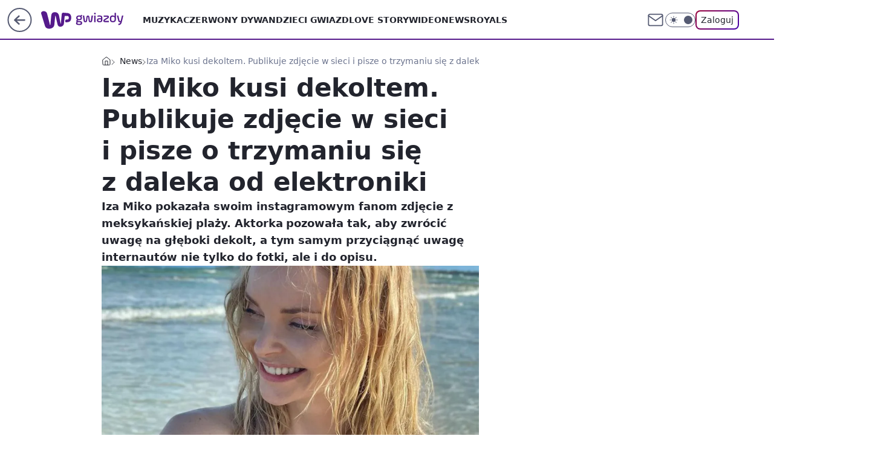

--- FILE ---
content_type: text/html; charset=utf-8
request_url: https://gwiazdy.wp.pl/iza-miko-kusi-dekoltem-publikuje-zdjecie-w-sieci-i-pisze-o-trzymaniu-sie-z-daleka-od-elektroniki-6732438499068640a
body_size: 24063
content:
<!doctype html><html lang="pl"><head><meta charset="utf-8"><meta name="viewport" content="width=device-width, viewport-fit=cover, initial-scale=1"><meta http-equiv="Cache-Control" content="no-cache"><meta http-equiv="X-UA-Compatible" content="IE=Edge"><meta http-equiv="Expires" content="0"><meta name="logo" content="/staticfiles/logo.png"><script>
		// dot
		var TECH = true;
		var GOFER = true;
		var wp_dot_type = 'click';
		var appVersion = "v1.571.0";
		var wp_dot_addparams = {"bunchID":"234609","canonical":"https://gwiazdy.wp.pl/iza-miko-kusi-dekoltem-publikuje-zdjecie-w-sieci-i-pisze-o-trzymaniu-sie-z-daleka-od-elektroniki-6732438499068640a","cauthor":"","ccategory":"News","cdate":"2022-01-31","cedtype":"news","ciab":"IAB1-2,IAB-v3-432","cid":"6732438499068640","corigin":"","cpagemax":1,"cpageno":1,"cplatform":"gofer","crepub":0,"csource":"","csystem":"ncr","ctags":"iza miko,bikini","ctlength":1125,"ctype":"article","cuct":"PK-135","darkmode":false,"frontendVer":"v1.571.0|20260130","isLogged":false,"svid":"bc8370b4-334c-46e7-bf61-c235b120a606"};
		// wpjslib
		var WP = [];
		var wp_sn = "gwiazdy";
		var rekid = "234609";
		var wp_push_notification_on = true;
		var wp_mobile = false;
		var wp_fb_id = "933316406876601";
		var wp_subscription = "";

		var wpStadcp = "0.000";
		var screeningv2 = true;
		var API_DOMAIN = '/';
		var API_STREAM = '/v1/stream';
		var API_GATEWAY = "/graphql";
		var API_HOST_ONE_LOGIN = "https://gwiazdy.wp.pl";
		var WPP_VIDEO_EMBED = [{"adv":true,"autoplay":true,"extendedrelated":false,"floatingplayer":true,"target":"#video-player-392809351859028233","url":"https://wideo.wp.pl/mid,2014834,klip.html"}] || [];
		if (true) {
			var getPopoverAnchor = async () =>
				document.querySelector('[data-role="onelogin-button"]');
		}
		var wp_push_notification_on = true;
		var wp_onepager = true;
		var asyncNativeQueue = [];
		var wp_consent_logo = "/staticfiles/logo.png";
		var wp_consent_color = 'var(--wp-consent-color)';
		if (true) {
			var wp_pvid = "75fc4fb6dd4bb8eaffda";
		}

		if (false) {
			var wp_pixel_id = "";
		}
		if (true) {
			var onResizeCallback = function (layoutType) {
				window.wp_dot_addparams.layout = layoutType;
			};

			var applicationSize = {};
			if (false) {
				var breakpointNarrow = 0;
			} else {
				var breakpointNarrow = 1280;
			}
			function onResize() {
				applicationSize.innerWidth = window.innerWidth;
				applicationSize.type =
					window.innerWidth >= breakpointNarrow ? 'wide' : 'narrow';
				onResizeCallback(applicationSize.type);
			}
			onResize();
			window.addEventListener('resize', onResize);
		}

		var loadTimoeout = window.setTimeout(function () {
			window.WP.push(function () {
				window.WP.performance.registerMark('WPJStimeout');
				loadScript();
			});
		}, 3000);

		var loadScript = function () {
			window.clearTimeout(loadTimoeout);
			document.body.setAttribute('data-wp-loaded', 'true');
		};
		window.WP.push(function () {
			window.WP.gaf.loadBunch(false, loadScript, true);
			if (true) {
				window.WP.gaf.registerCommercialBreak(2);
			}
		});
		var __INIT_CONFIG__ = {"randvar":"LwmVunXlcT","randomClasses":{"0":"Hjqel","100":"xJOZy","150":"RYQNn","162":"UacBQ","180":"TDCiR","200":"NBqVv","250":"xQyEr","280":"CuKSB","282":"BbBNq","300":"xLFcD","312":"kseQV","330":"mxkxF","332":"tgXYW","40":"ougxk","50":"KpOTv","60":"SCyEr","600":"oNIzD","662":"hbNdK","712":"nMwIB","780":"HNPNG","810":"quYhx","82":"EjYup","fullPageScreeningWallpaper":"dPiNK","hasPlaceholderPadding":"bIfkn","hasVerticalPlaceholderPadding":"vmRZb","panelPremiumScreeningWallpaper":"kwWPC","placeholderMargin":"KXYpQ","screeningContainer":"QHTPm","screeningWallpaper":"wdtlN","screeningWallpaperSecondary":"QlxTY","slot15ScreeningWallpaper":"wmXxe","slot16ScreeningWallpaper":"QsOhG","slot17ScreeningWallpaper":"JJqCc","slot18ScreeningWallpaper":"MSjyP","slot19ScreeningWallpaper":"eYLli","slot38ScreeningWallpaper":"OWnHr","slot3ScreeningWallpaper":"TKLHh","slot501ScreeningWallpaper":"YBKZF","slot75ScreeningWallpaper":"uARPA","transparent":"ZBhJs"},"productId":"5841212647867009","isMobile":false,"social":{"facebook":{"accountName":"wppopkultura","appId":"425459917484873","pages":[""]},"instagram":{"accountName":"wp_gwiazdy"},"tiktok":{},"giphy":{},"x":{},"youtube":{},"linkedin":{}},"cookieDomain":".wp.pl","isLoggedIn":false,"user":{},"userApi":"/graphql","oneLoginApiHost":"","scriptSrc":"https://gwiazdy.wp.pl/[base64]","isGridEnabled":true,"editorialIcon":{"iconUrl":"","url":"","text":""},"poll":{"id":"","title":"","photo":{"url":"","width":0,"height":0},"pollType":"","question":"","answers":null,"sponsored":false,"logoEnabled":false,"sponsorLogoFile":{"url":"","width":0,"height":0},"sponsorLogoLink":"","buttonText":"","buttonUrl":""},"abTestVariant":"","showExitDiscover":false,"isLanding":false,"scrollLockTimeout":0,"scrollMetricEnabled":false,"survicateSegments":"","isSuperApp":false,"oneLoginClientId":"wp-backend","weatherSrc":"","commonHeadSrc":"","userPanelCss":"https://gwiazdy.wp.pl/[base64]","saveForLaterProductID":"5927206335214209","withNewestBottombar":true,"overrideOneLoginRedirectURL":"https://gwiazdy.wp.pl/auth/v1/sso/token","acid":"","withBottomRecommendationsSplit":false,"isCommentsPageAbTest":false};
		window["LwmVunXlcT"] = function (
			element,
			slot,
			withPlaceholder,
			placeholder,
			options
		) {
			window.WP.push(function () {
				if (withPlaceholder && element.parentNode) {
					window.WP.gaf.registerPlaceholder(
						slot,
						element.parentNode,
						placeholder
					);
					if (false) {
						element.parentNode.style.display = 'none';
					}
				}
				if (true) {
					window.WP.gaf.registerSlot(slot, element, options);
				}
			});
		};
	</script><meta name="gaf" content="blavpauw"> <script>!function(e,f){try{if(!document.cookie.match('(^|;)\\s*WPdp=([^;]*)')||/google/i.test(window.navigator.userAgent))return;f.WP=f.WP||[];f.wp_pvid=f.wp_pvid||(function(){var output='';while(output.length<20){output+=Math.random().toString(16).substr(2);output=output.substr(0,20)}return output})(20);var abtest=function(){function e(t){return!(null==t)&&"object"==typeof t&&!Array.isArray(t)&&0<Object.keys(t).length}var t="",r=f.wp_abtest;return e(r)&&(t=Object.entries(r).map(([r,t])=>{if(e(t))return Object.entries(t).map(([t,e])=>r+"|"+t+"|"+e).join(";")}).join(";")),t}();var r,s,c=[["https://gwiazdy","wp","pl/[base64]"]
.join('.'),["pvid="+f.wp_pvid,(s=e.cookie.match(/(^|;)\s*PWA_adbd\s*=\s*([^;]+)/),"PWA_adbd="+(s?s.pop():"2")),location.search.substring(1),(r=e.referrer,r&&"PWAref="+encodeURIComponent(r.replace(/^https?:\/\//,""))),f.wp_sn&&"sn="+f.wp_sn,abtest&&"abtest="+encodeURIComponent(abtest)].filter(Boolean).join("&")].join("/?");e.write('<scr'+'ipt src="'+c+'"><\/scr'+'ipt>')}catch(_){console.error(_)}}(document,window);</script><script id="hb" crossorigin="anonymous" src="https://gwiazdy.wp.pl/[base64]"></script><title>Iza Miko kusi dekoltem. Publikuje zdjęcie w sieci i pisze o trzymaniu się z daleka od elektroniki</title><link href="https://gwiazdy.wp.pl/iza-miko-kusi-dekoltem-publikuje-zdjecie-w-sieci-i-pisze-o-trzymaniu-sie-z-daleka-od-elektroniki-6732438499068640a" rel="canonical"><meta name="description" content="Iza Miko pokazała swoim instagramowym fanom zdjęcie z meksykańskiej plaży. Aktorka pozowała tak, aby zwrócić uwagę na głęboki dekolt, a tym samym przyciągnąć uwagę internautów nie tylko do fotki, ale i do opisu."> <meta name="author" content="Grupa Wirtualna Polska"><meta name="robots" content="max-image-preview:large"><meta property="og:type" content="article"><meta property="og:title" content="Iza Miko kusi dekoltem. Publikuje zdjęcie w sieci i pisze o trzymaniu się z daleka od elektroniki"><meta property="og:description" content="Iza Miko pokazała swoim instagramowym fanom zdjęcie z meksykańskiej plaży. Aktorka pozowała tak, aby zwrócić uwagę na głęboki dekolt, a tym samym przyciągnąć uwagę internautów nie tylko do fotki, ale i do opisu."><meta property="og:url" content="https://gwiazdy.wp.pl/iza-miko-kusi-dekoltem-publikuje-zdjecie-w-sieci-i-pisze-o-trzymaniu-sie-z-daleka-od-elektroniki-6732438499068640a"><meta property="og:site_name" content="WP Gwiazdy"><meta property="og:locale" content="pl_PL"><meta property="og:article:tag" content="iza miko"><meta property="og:article:tag" content="bikini"><meta property="og:image" content="https://v.wpimg.pl/NmM3NzYyYQwsUThJdgJsGW8JbBMwW2JPOBF0WHZIel19S3ZMbVYoBCFWPB8pFmAKP0Y-Gy4JYB0hHC8KMFY4XGJXJwkpFS8UYlYjGDwdYQ90AnpCOx8rQCkFf0N0TXYPLB4vQm1LYwwoV3gZbk54X3kGflgk"><meta property="og:image:width" content="1400"><meta property="og:image:height" content="864">  <meta property="og:image:type" content="image/png"><meta property="article:published_time" content="2022-01-31T20:49:40.000Z"> <meta property="article:modified_time" content="2022-01-31T20:49:40.000Z"><meta name="twitter:card" content="summary_large_image"><meta name="twitter:description" content="Iza Miko pokazała swoim instagramowym fanom zdjęcie z meksykańskiej plaży. Aktorka pozowała tak, aby zwrócić uwagę na głęboki dekolt, a tym samym przyciągnąć uwagę internautów nie tylko do fotki, ale i do opisu."><meta name="twitter:image" content="https://v.wpimg.pl/NmM3NzYyYQwsUThJdgJsGW8JbBMwW2JPOBF0WHZIel19S3ZMbVYoBCFWPB8pFmAKP0Y-Gy4JYB0hHC8KMFY4XGJXJwkpFS8UYlYjGDwdYQ90AnpCOx8rQCkFf0N0TXYPLB4vQm1LYwwoV3gZbk54X3kGflgk"><meta name="fb:app_id" content="425459917484873"><meta name="fb:pages" content=""><script id="wpjslib6" type="module" src="https://gwiazdy.wp.pl/[base64]" async="" crossorigin="anonymous"></script><script type="module" src="https://gwiazdy.wp.pl/[base64]" crossorigin="anonymous"></script><script type="module" src="https://gwiazdy.wp.pl/[base64]" crossorigin="anonymous"></script><link rel="apple-touch-icon" href="/staticfiles/icons/icon.png"><link rel="stylesheet" href="https://gwiazdy.wp.pl/[base64]"><link rel="stylesheet" href="https://gwiazdy.wp.pl/[base64]"><link rel="stylesheet" href="https://gwiazdy.wp.pl/[base64]"><link rel="stylesheet" href="https://gwiazdy.wp.pl/[base64]"><link rel="preload" as="image" href="https://v.wpimg.pl/Yzc3NjI0dhsCUThZZkt7DkEJbAMgEnVYFhF0SGYJakwbBnxdZlYwFgZBKxomHj4IFkMvHTkeKRZMUj4DZkZoVQdaPRolUSBVBl4sDy0fO0NSB3YIL1V0HlUCd0d9CDsbTlJ2XnsdOB8HBS1dfgZrTlYDbBc" fetchpriority="high"><meta name="breakpoints" content="629, 1139, 1365"><meta name="content-width" content="device-width, 630, 980, 1280"><link rel="manifest" href="/site.webmanifest"><meta name="mobile-web-app-capable" content="yes"><meta name="apple-mobile-web-app-capable" content="yes"><meta name="apple-mobile-web-app-status-bar-style" content="black-translucent"><meta name="theme-color" content="var(--color-brand)"><style>.LwmVunXlcT{background-color:var(--color-neutral-25);position:relative;width:100%;min-height:200px;}.dark .LwmVunXlcT{background-color:var(--color-neutral-850);}.bIfkn .LwmVunXlcT{padding: 18px 16px 10px;}.ZBhJs{background-color:transparent;}.dark .ZBhJs{background-color:transparent;}.vmRZb{padding: 15px 0;}.KXYpQ{margin:var(--wp-placeholder-margin);}.TDCiR{min-height:180px;}.mxkxF{min-height:330px;}.nMwIB{min-height:712px;}.Hjqel{min-height:0px;}.ougxk{min-height:40px;}.KpOTv{min-height:50px;}.RYQNn{min-height:150px;}.NBqVv{min-height:200px;}.kseQV{min-height:312px;}.xJOZy{min-height:100px;}.tgXYW{min-height:332px;}.xLFcD{min-height:300px;}.SCyEr{min-height:60px;}.UacBQ{min-height:162px;}.hbNdK{min-height:662px;}.quYhx{min-height:810px;}.BbBNq{min-height:282px;}.EjYup{min-height:82px;}.CuKSB{min-height:280px;}.xQyEr{min-height:250px;}.oNIzD{min-height:600px;}.HNPNG{min-height:780px;}</style></head><body class=""><meta itemprop="name" content="WP Gwiazdy"><div><div class="h-0"></div><script>(function(){var sc=document.currentScript;window[window.__INIT_CONFIG__.randvar](sc.previousElementSibling,6,false,{},{
    setNative: (dataNative, onViewCallback) => {
    window.asyncNativeQueue.push({
      action:"onPanelPremium",
      payload: { 
        screeningWallpaperClassName: "QlxTY", 
        dataNative: dataNative,
        onViewCallback: onViewCallback,
        
      }
})}});})()</script></div><div class="h-0"></div><script>(function(){var sc=document.currentScript;window[window.__INIT_CONFIG__.randvar](sc.previousElementSibling,10,false,{},undefined);})()</script> <div class="h-0"></div><script>(function(){var sc=document.currentScript;window[window.__INIT_CONFIG__.randvar](sc.previousElementSibling,89,false,{},undefined);})()</script> <div class="blavpauwh"></div><div class="sticky top-0 w-full z-300"><header data-st-area="header" id="service-header" class="bg-[--color-header-bg] h-[4.125rem] relative select-none w-full"><div class="max-w-[980px] pl-3 xl:max-w-[1280px] h-full w-full flex items-center mx-auto relative"><input class="peer hidden" id="menu-toggle-button" type="checkbox" autocomplete="off"><div class="hidden peer-checked:block"><div class="wp-header-menu"><div class="wp-link-column"><ul class="wp-link-list"><li><a class="wp-link px-4 py-3 block" href="https://gwiazdy.wp.pl/muzyka-6750773602717184k">Muzyka</a></li><li><a class="wp-link px-4 py-3 block" href="https://gwiazdy.wp.pl/czerwony-dywan-6750773602721280k">Czerwony Dywan</a></li><li><a class="wp-link px-4 py-3 block" href="https://gwiazdy.wp.pl/dzieci-gwiazd-6750773602721281k">Dzieci Gwiazd</a></li><li><a class="wp-link px-4 py-3 block" href="https://gwiazdy.wp.pl/love-story-6750773602725376k">Love Story</a></li><li><a class="wp-link px-4 py-3 block" href="https://gwiazdy.wp.pl/wideonews-gwiazdy-6750773602729472k">WideoNews </a></li><li><a class="wp-link px-4 py-3 block" href="https://gwiazdy.wp.pl/royals-6750773602733568k">ROYALS</a></li><li><a class="wp-link px-4 py-3 block" href="https://gwiazdy.wp.pl/rankingi-6750773602737664k">Rankingi</a></li><li><a class="wp-link px-4 py-3 block" href="https://gwiazdy.wp.pl/wideo">Wideo</a></li><li><a class="wp-link px-4 py-3 block" href="https://gwiazdy.wp.pl/najnowsze">Najnowsze</a></li></ul><div class="wp-social-box"><span>Obserwuj nas na:</span><div><a class="cHJldmVudENC" href="https://www.facebook.com/wppopkultura"><svg xmlns="http://www.w3.org/2000/svg" fill="none" viewBox="0 0 24 24"><path stroke="currentColor" stroke-linecap="round" stroke-linejoin="round" stroke-width="1.5" d="M18 2.941h-3a5 5 0 0 0-5 5v3H7v4h3v8h4v-8h3l1-4h-4v-3a1 1 0 0 1 1-1h3z"></path></svg></a> <a class="cHJldmVudENC" href="https://www.instagram.com/wp_gwiazdy"><svg xmlns="http://www.w3.org/2000/svg" fill="none" viewBox="0 0 24 24"><path stroke="currentColor" stroke-linecap="round" stroke-linejoin="round" stroke-width="1.5" d="M17 2.941H7a5 5 0 0 0-5 5v10a5 5 0 0 0 5 5h10a5 5 0 0 0 5-5v-10a5 5 0 0 0-5-5"></path><path stroke="currentColor" stroke-linecap="round" stroke-linejoin="round" stroke-width="1.5" d="M16 12.311a4 4 0 1 1-7.914 1.174A4 4 0 0 1 16 12.31Zm1.5-4.87h.01"></path></svg></a> </div></div></div><input class="peer hidden" id="wp-menu-link-none" name="wp-menu-links" type="radio" autocomplete="off" checked="checked"><div class="wp-teaser-column translate-x-[248px] peer-checked:translate-x-0"><div class="wp-header-menu-subtitle">Popularne w serwisie <span class="uppercase">WP Gwiazdy</span>:</div><div class="wp-teaser-grid"><a href="https://gwiazdy.wp.pl/marianna-schreiber-masakruje-roberta-pasuta-degenerat-7029854559046304a" title="Marianna Schreiber masakruje Roberta Pasuta. &#34;Degenerat&#34;"><div class="wp-img-placeholder"><img src="https://v.wpimg.pl/MjRlZDM3YgszDix3YkhvHnBWeC0kEWFIJ05gZmIAfF4qXW1yYlUkBjcePzQiHSoYJxw7Mz0dPQZ9DSotYkV8RTYFKTQhUjRFNwE4ISkcfV1rX292KQdgXWEOOWl5US8Mf1RvIXgefVw3W2hwKFd-XWRVeDk" loading="lazy" class="wp-img" alt="Marianna Schreiber masakruje Roberta Pasuta. &#34;Degenerat&#34;"></div><span class="wp-teaser-title">Marianna Schreiber masakruje Roberta Pasuta. &#34;Degenerat&#34;</span> <span class="wp-teaser-author"></span></a><a href="https://gwiazdy.wp.pl/klaudia-halejcio-parodiuje-pamietniki-z-wakacji-wyszlo-zabawnie-7029578694806208a" title="Klaudia Halejcio parodiuje &#34;Pamiętniki z wakacji&#34;. Wyszło zabawnie?"><div class="wp-img-placeholder"><img src="https://v.wpimg.pl/MTZhY2YxYjU7Ci8BdgNvIHhSe1swWmF2L0pjEHZLfGAiWW4Edh4kOD8aPEI2ViomLxg4RSlWPTh1CSlbdg58ez4BKkI1GTR7PwU7Vz1Xe2BuDGhQYE9gNm5dPB9tQHxid1BgBz1VeDA-X2gEOBsrZWJae08" loading="lazy" class="wp-img" alt="Klaudia Halejcio parodiuje &#34;Pamiętniki z wakacji&#34;. Wyszło zabawnie?"></div><span class="wp-teaser-title">Klaudia Halejcio parodiuje &#34;Pamiętniki z wakacji&#34;. Wyszło zabawnie?</span> <span class="wp-teaser-author"></span></a><a href="https://gwiazdy.wp.pl/doda-i-smolasty-w-nowym-teledysku-wokalistka-zaszalala-z-fryzura-7029567790148288a" title="Doda i Smolasty w nowym teledysku. Wokalistka zaszalała z fryzurą"><div class="wp-img-placeholder"><img src="https://v.wpimg.pl/MmM5YzE4YgwsVy9Jak9vGW8PexMsFmFPOBdjWGoHfFk1BG5MalIkAShHPAoqGiofOEU4DTUaPQFiVCkTakJ8QilcKgopVTRCKFg7HyEbfQsoBm9MIVBgCChWOldxB3hYYAxqGHcZLwh-UWsZfFd8VXsHewc" loading="lazy" class="wp-img" alt="Doda i Smolasty w nowym teledysku. Wokalistka zaszalała z fryzurą"></div><span class="wp-teaser-title">Doda i Smolasty w nowym teledysku. Wokalistka zaszalała z fryzurą</span> <span class="wp-teaser-author"></span></a><a href="https://gwiazdy.wp.pl/marta-z-rolnik-szuka-zony-na-komunii-corki-pokazala-ojca-stefanii-7029551618206400a" title="Marta z &#34;Rolnik szuka żony&#34; na komunii córki. Pokazała ojca Stefanii"><div class="wp-img-placeholder"><img src="https://v.wpimg.pl/NjRhZjZjYQszCixZdRFsHnBSeAMzSGJIJ0pgSHVZf14qWW1cdQwnBjcaPxo1RCkYJxg7HSpEPgZ9CSoDdRx_RTYBKRo2CzdFNwU4Dz5FL1xiDD4JaVhjXWJZaUduXnoPfwk4WW5HKlIwWmxeOwx4CWNQeBc" loading="lazy" class="wp-img" alt="Marta z &#34;Rolnik szuka żony&#34; na komunii córki. Pokazała ojca Stefanii"></div><span class="wp-teaser-title">Marta z &#34;Rolnik szuka żony&#34; na komunii córki. Pokazała ojca Stefanii</span> <span class="wp-teaser-author"></span></a><a href="https://gwiazdy.wp.pl/zlote-krany-i-marmury-tak-wyglada-sopockie-mieszkanie-kasi-tusk-7029527327046336a" title="Złote krany i marmury. Tak wygląda sopockie mieszkanie Kasi Tusk"><div class="wp-img-placeholder"><img src="https://v.wpimg.pl/YTlmZWZhdjUNDyxkdRN7IE5XeD4zSnV2GU9gdXVbaGAUXG1hdQ4wOAkfPyc1Rj4mGR07ICpGKThDDCo-dR5oewgEKSc2CSB7CQA4Mj5HP2BaWjk1O190Ml5daHpuCTtmQQxoMz9Fa2MKXDtuPA0_NVtaeCo" loading="lazy" class="wp-img" alt="Złote krany i marmury. Tak wygląda sopockie mieszkanie Kasi Tusk"></div><span class="wp-teaser-title">Złote krany i marmury. Tak wygląda sopockie mieszkanie Kasi Tusk</span> <span class="wp-teaser-author"></span></a><a href="https://gwiazdy.wp.pl/wojciech-modest-amaro-nazwisko-zawdziecza-bylej-zonie-rzadko-o-niej-mowi-7029518973360800a" title="Wojciech Modest Amaro nazwisko zawdzięcza byłej żonie. Rzadko o niej mówi"><div class="wp-img-placeholder"><img src="https://v.wpimg.pl/NDg2MmQ4YSUGUDtefk9sMEUIbwQ4FmJmEhB3T34Hf3AfA3pbflInKAJAKB0-Gik2EkIsGiEaPihIUz0EfkJ_awNbPh09VTdrAl8vCDUbK3YCBSgIM1djd1NXfEBlBXh2SlB_X2UZf3VUUXlVZwYqfF8BbxA" loading="lazy" class="wp-img" alt="Wojciech Modest Amaro nazwisko zawdzięcza byłej żonie. Rzadko o niej mówi"></div><span class="wp-teaser-title">Wojciech Modest Amaro nazwisko zawdzięcza byłej żonie. Rzadko o niej mówi</span> <span class="wp-teaser-author"></span></a></div></div></div><div class="wp-header-menu-layer"></div></div><div class="header-back-button-container"><div id="wp-sg-back-button" class="back-button-container wp-back-sg" data-st-area="goToSG"><a href="/" data-back-link><svg class="back-button-icon" xmlns="http://www.w3.org/2000/svg" width="41" height="40" fill="none"><circle cx="20.447" cy="20" r="19" fill="transparent" stroke="currentColor" stroke-width="2"></circle> <path fill="currentColor" d="m18.5 12.682-.166.133-6.855 6.472a1 1 0 0 0-.089.099l.117-.126q-.087.082-.155.175l-.103.167-.075.179q-.06.178-.06.374l.016.193.053.208.08.178.103.16.115.131 6.853 6.47a1.4 1.4 0 0 0 1.897 0 1.213 1.213 0 0 0 .141-1.634l-.14-.157-4.537-4.283H28.44c.741 0 1.342-.566 1.342-1.266 0-.635-.496-1.162-1.143-1.252l-.199-.014-12.744-.001 4.536-4.281c.472-.445.519-1.14.141-1.634l-.14-.158a1.4 1.4 0 0 0-1.55-.237z"></path></svg></a></div><a href="https://www.wp.pl" title="Wirtualna Polska" class="wp-logo-link-cover" data-back-link></a><a href="/" class="cHJldmVudENC z-0" title="WP Gwiazdy" id="service_logo"><svg class="text-[--color-logo] max-w-[--logo-width] h-[--logo-height] align-middle mr-8"><use href="/staticfiles/siteLogoDesktop.svg#root"></use></svg></a></div><ul class="flex text-sm/[1.3125rem] gap-8  xl:flex hidden"><li class="flex items-center group relative"><a class="whitespace-nowrap group uppercase no-underline font-semibold hover:underline text-[--color-header-text] cHJldmVudENC" href="https://gwiazdy.wp.pl/muzyka-6750773602717184k">Muzyka</a> </li><li class="flex items-center group relative"><a class="whitespace-nowrap group uppercase no-underline font-semibold hover:underline text-[--color-header-text] cHJldmVudENC" href="https://gwiazdy.wp.pl/czerwony-dywan-6750773602721280k">Czerwony Dywan</a> </li><li class="flex items-center group relative"><a class="whitespace-nowrap group uppercase no-underline font-semibold hover:underline text-[--color-header-text] cHJldmVudENC" href="https://gwiazdy.wp.pl/dzieci-gwiazd-6750773602721281k">Dzieci Gwiazd</a> </li><li class="flex items-center group relative"><a class="whitespace-nowrap group uppercase no-underline font-semibold hover:underline text-[--color-header-text] cHJldmVudENC" href="https://gwiazdy.wp.pl/love-story-6750773602725376k">Love Story</a> </li><li class="flex items-center group relative"><a class="whitespace-nowrap group uppercase no-underline font-semibold hover:underline text-[--color-header-text] cHJldmVudENC" href="https://gwiazdy.wp.pl/wideonews-gwiazdy-6750773602729472k">WideoNews </a> </li><li class="flex items-center group relative"><a class="whitespace-nowrap group uppercase no-underline font-semibold hover:underline text-[--color-header-text] cHJldmVudENC" href="https://gwiazdy.wp.pl/royals-6750773602733568k">ROYALS</a> </li></ul><div class="group mr-0 xl:ml-[3.5rem] flex flex-1 items-center justify-end"><div class="h-8 text-[--icon-light] flex items-center gap-4"><a id="wp-poczta-link" href="https://poczta.wp.pl/login/login.html" class="text-[--color-header-icon-light] block size-8 cHJldmVudENC"><svg viewBox="0 0 32 32" fill="none" xmlns="http://www.w3.org/2000/svg"><path d="M6.65944 6.65918H25.3412C26.6256 6.65918 27.6764 7.71003 27.6764 8.9944V23.0057C27.6764 24.2901 26.6256 25.3409 25.3412 25.3409H6.65944C5.37507 25.3409 4.32422 24.2901 4.32422 23.0057V8.9944C4.32422 7.71003 5.37507 6.65918 6.65944 6.65918Z" stroke="currentColor" stroke-width="1.8" stroke-linecap="round" stroke-linejoin="round"></path> <path d="M27.6764 8.99438L16.0003 17.1677L4.32422 8.99438" stroke="currentColor" stroke-width="1.8" stroke-linecap="round" stroke-linejoin="round"></path></svg></a><input type="checkbox" class="hidden" id="darkModeCheckbox"> <label class="wp-darkmode-toggle" for="darkModeCheckbox" aria-label="Włącz tryb ciemny"><div class="toggle-container"><div class="toggle-icon-dark"><svg viewBox="0 0 16 16" class="icon-moon" fill="currentColor" xmlns="http://www.w3.org/2000/svg"><path d="M15.293 11.293C13.8115 11.9631 12.161 12.1659 10.5614 11.8743C8.96175 11.5827 7.48895 10.8106 6.33919 9.66085C5.18944 8.5111 4.41734 7.0383 4.12574 5.43866C3.83415 3.83903 4.03691 2.18852 4.70701 0.707031C3.52758 1.24004 2.49505 2.05123 1.69802 3.07099C0.900987 4.09075 0.363244 5.28865 0.130924 6.56192C-0.101395 7.83518 -0.0213565 9.1458 0.364174 10.3813C0.749705 11.6169 1.42922 12.7404 2.34442 13.6556C3.25961 14.5708 4.38318 15.2503 5.61871 15.6359C6.85424 16.0214 8.16486 16.1014 9.43813 15.8691C10.7114 15.6368 11.9093 15.0991 12.9291 14.302C13.9488 13.505 14.76 12.4725 15.293 11.293V11.293Z"></path></svg></div><div class="toggle-icon-light"><svg fill="currentColor" class="icon-sun" xmlns="http://www.w3.org/2000/svg" viewBox="0 0 30 30"><path d="M 14.984375 0.98632812 A 1.0001 1.0001 0 0 0 14 2 L 14 5 A 1.0001 1.0001 0 1 0 16 5 L 16 2 A 1.0001 1.0001 0 0 0 14.984375 0.98632812 z M 5.796875 4.7988281 A 1.0001 1.0001 0 0 0 5.1015625 6.515625 L 7.2226562 8.6367188 A 1.0001 1.0001 0 1 0 8.6367188 7.2226562 L 6.515625 5.1015625 A 1.0001 1.0001 0 0 0 5.796875 4.7988281 z M 24.171875 4.7988281 A 1.0001 1.0001 0 0 0 23.484375 5.1015625 L 21.363281 7.2226562 A 1.0001 1.0001 0 1 0 22.777344 8.6367188 L 24.898438 6.515625 A 1.0001 1.0001 0 0 0 24.171875 4.7988281 z M 15 8 A 7 7 0 0 0 8 15 A 7 7 0 0 0 15 22 A 7 7 0 0 0 22 15 A 7 7 0 0 0 15 8 z M 2 14 A 1.0001 1.0001 0 1 0 2 16 L 5 16 A 1.0001 1.0001 0 1 0 5 14 L 2 14 z M 25 14 A 1.0001 1.0001 0 1 0 25 16 L 28 16 A 1.0001 1.0001 0 1 0 28 14 L 25 14 z M 7.9101562 21.060547 A 1.0001 1.0001 0 0 0 7.2226562 21.363281 L 5.1015625 23.484375 A 1.0001 1.0001 0 1 0 6.515625 24.898438 L 8.6367188 22.777344 A 1.0001 1.0001 0 0 0 7.9101562 21.060547 z M 22.060547 21.060547 A 1.0001 1.0001 0 0 0 21.363281 22.777344 L 23.484375 24.898438 A 1.0001 1.0001 0 1 0 24.898438 23.484375 L 22.777344 21.363281 A 1.0001 1.0001 0 0 0 22.060547 21.060547 z M 14.984375 23.986328 A 1.0001 1.0001 0 0 0 14 25 L 14 28 A 1.0001 1.0001 0 1 0 16 28 L 16 25 A 1.0001 1.0001 0 0 0 14.984375 23.986328 z"></path></svg></div></div><div class="toggle-icon-circle"></div></label><div class="relative"><form action="/auth/v1/sso/auth" data-role="onelogin-button" method="get" id="wp-login-form"><input type="hidden" name="continue_url" value="https://gwiazdy.wp.pl/iza-miko-kusi-dekoltem-publikuje-zdjecie-w-sieci-i-pisze-o-trzymaniu-sie-z-daleka-od-elektroniki-6732438499068640a"> <button type="submit" class="wp-login-button">Zaloguj</button></form></div></div><div class="ml-[0.25rem] w-[3.375rem] flex items-center justify-center"><label role="button" for="menu-toggle-button" tab-index="0" aria-label="Menu" class="cursor-pointer flex items-center justify-center size-8 text-[--color-header-icon-light]"><div class="hidden peer-checked:group-[]:flex absolute top-0 right-0 w-[3.375rem] h-[4.4375rem] bg-white dark:bg-[--color-neutral-800] z-1 items-center justify-center rounded-t-2xl peer-checked:group-[]:text-[--icon-dark]"><svg xmlns="http://www.w3.org/2000/svg" width="32" height="32" viewBox="0 0 32 32" fill="none"><path d="M24 8 8 24M8 8l16 16" stroke="currentColor" stroke-width="1.8" stroke-linecap="round" stroke-linejoin="round"></path></svg></div><div class="flex peer-checked:group-[]:hidden h-8 w-8"><svg xmlns="http://www.w3.org/2000/svg" viewBox="0 0 32 32" fill="none"><path d="M5 19h22M5 13h22M5 7h22M5 25h22" stroke="currentColor" stroke-width="1.8" stroke-linecap="round" stroke-linejoin="round"></path></svg></div></label></div></div></div><hr class="absolute bottom-0 left-0 m-0 h-px w-full border-t border-solid border-[--color-brand]"><div id="user-panel-v2-root" class="absolute z-[9999] right-0 empty:hidden"></div></header> </div> <div class="relative flex w-full flex-col items-center" data-testid="screening-main"><div class="wdtlN"><div class="absolute inset-0"></div></div><div class="w-full py-2 has-[div>div:not(:empty)]:p-0"><div class="QHTPm"></div></div><div class="flex w-full flex-col items-center"><div class="QlxTY relative w-full"><div class="absolute inset-x-0 top-0"></div></div><div class="relative w-auto"><main class="wp-main-article" style="--nav-header-height: 90px;"><div class="breadcrumbs-wrapper"><ul class="breadcrumbs" itemscope itemtype="https://schema.org/BreadcrumbList"><li class="breadcrumbs-item breadcrumbs-home" itemprop="itemListElement" itemscope itemtype="https://schema.org/ListItem"><a class="breadcrumbs-item-link" href="https://gwiazdy.wp.pl" title="WP Gwiazdy" itemprop="item"><svg xmlns="http://www.w3.org/2000/svg" fill="none" viewBox="0 0 16 16" class="HVbn"><path stroke="currentColor" stroke-linecap="round" stroke-linejoin="round" d="m2 6 6-4.666L14 6v7.334a1.333 1.333 0 0 1-1.333 1.333H3.333A1.333 1.333 0 0 1 2 13.334z"></path><path stroke="currentColor" stroke-linecap="round" stroke-linejoin="round" d="M6 14.667V8h4v6.667"></path></svg><span class="hidden" itemprop="name">WP Gwiazdy</span></a><meta itemprop="position" content="1"></li><li class="breadcrumbs-item" itemprop="itemListElement" itemscope itemtype="https://schema.org/ListItem"><a class="breadcrumbs-item-link" href="https://gwiazdy.wp.pl/news-6750773602713088k" itemprop="item" title="News"><span itemprop="name">News</span></a><meta itemprop="position" content="1"></li><li class="breadcrumbs-item breadcrumbs-material" itemprop="itemListElement" itemscope itemtype="https://schema.org/ListItem"><span itemprop="name">Iza Miko kusi dekoltem. Publikuje zdjęcie w sieci i pisze o trzymaniu się z daleka od elektroniki</span><meta itemprop="position" content="3"></li></ul></div><article data-st-area="article-article"><div class="flex mb-5"><div class="article-header flex-auto"><div><h1>Iza Miko kusi dekoltem. Publikuje zdjęcie w sieci i pisze o trzymaniu się z daleka od elektroniki </h1></div><div class="article-lead x-tts"><p>Iza Miko pokazała swoim instagramowym fanom zdjęcie z meksykańskiej plaży. Aktorka pozowała tak, aby zwrócić uwagę na głęboki dekolt, a tym samym przyciągnąć uwagę internautów nie tylko do fotki, ale i do opisu.</p></div><div><div class="article-img-placeholder" data-mainmedia-photo><img width="936" height="527" alt="Iza Miko pokazała zmysłowe zdjęcie w stroju kąpielowym" src="https://v.wpimg.pl/Yzc3NjI0dhsCUThZZkt7DkEJbAMgEnVYFhF0SGYJakwbBnxdZlYwFgZBKxomHj4IFkMvHTkeKRZMUj4DZkZoVQdaPRolUSBVBl4sDy0fO0NSB3YIL1V0HlUCd0d9CDsbTlJ2XnsdOB8HBS1dfgZrTlYDbBc" data-link="https://v.wpimg.pl/Yzc3NjI0dhsCUThZZkt7DkEJbAMgEnVYFhF0SGYJakwbBnxdZlYwFgZBKxomHj4IFkMvHTkeKRZMUj4DZkZoVQdaPRolUSBVBl4sDy0fO0NSB3YIL1V0HlUCd0d9CDsbTlJ2XnsdOB8HBS1dfgZrTlYDbBc" class="wp-media-image" fetchpriority="high"><span class="line-clamp-2 article-caption">Iza Miko pokazała zmysłowe zdjęcie w stroju kąpielowym</span></div><div class="article-img-source">Źródło zdjęć: © Instagram</div></div><div class="info-container"><div class="flex flex-wrap gap-2 items-center"><div class="info-avatar"><svg viewBox="0 0 46 46" fill="none" stroke="currentColor" xmlns="http://www.w3.org/2000/svg"><circle cx="23" cy="23" r="22.5" fill="none" stroke-width="0"></circle> <path d="M13 32v-2a5 5 0 0 1 5-5h10a5 5 0 0 1 5 5v2m-5-16a5 5 0 1 1-10 0 5 5 0 0 1 10 0Z" stroke-width="2" stroke-linecap="round"></path></svg></div><div class="flex flex-col"><div class="flex flex-wrap text-sm font-bold "></div><time class="wp-article-content-date" datetime="2022-01-31T20:49:40.000Z">31 stycznia 2022, 21:49</time></div></div><div class="flex justify-between sm:justify-end gap-4 relative"><button class="wp-article-action comments top" data-vab-container="social_tools_top" data-vab-box="comments_button" data-vab-index="2" data-location="/iza-miko-kusi-dekoltem-publikuje-zdjecie-w-sieci-i-pisze-o-trzymaniu-sie-z-daleka-od-elektroniki-6732438499068640a/komentarze?utm_medium=button_top&amp;utm_source=comments"><div class="flex items-center justify-center relative"><div class="wp-comment-dot"></div><svg xmlns="http://www.w3.org/2000/svg" width="16" height="16" fill="none"><path stroke="currentColor" stroke-linecap="round" stroke-linejoin="round" stroke-width="1.3" d="M14 7.6667a5.59 5.59 0 0 1-.6 2.5333 5.666 5.666 0 0 1-5.0667 3.1334 5.59 5.59 0 0 1-2.5333-.6L2 14l1.2667-3.8a5.586 5.586 0 0 1-.6-2.5333A5.667 5.667 0 0 1 5.8 2.6 5.59 5.59 0 0 1 8.3333 2h.3334A5.6535 5.6535 0 0 1 14 7.3334z"></path></svg></div>22 komentarze</button><div class="wp-article-action-button-container"><button id="wp-article-share-button" class="wp-article-action" type="button" data-vab-container="social_tools_top" data-vab-box="share" data-vab-index="1"><svg xmlns="http://www.w3.org/2000/svg" width="16" height="16" fill="none"><g stroke="currentColor" stroke-linecap="round" stroke-linejoin="round" stroke-width="1.3" clip-path="url(#clip0_1847_293)"><path d="M12.714 5.0953c1.1834 0 2.1427-.9594 2.1427-2.1428S13.8974.8098 12.714.8098s-2.1427.9593-2.1427 2.1427.9593 2.1428 2.1427 2.1428M3.2863 10.2024c1.1834 0 2.1427-.9593 2.1427-2.1427S4.4697 5.917 3.2863 5.917s-2.1427.9593-2.1427 2.1427.9593 2.1427 2.1427 2.1427M12.714 15.1902c1.1834 0 2.1427-.9593 2.1427-2.1427s-.9593-2.1427-2.1427-2.1427-2.1427.9593-2.1427 2.1427.9593 2.1427 2.1427 2.1427M5.4287 9.3455l5.1425 2.5712M10.5712 4.2029 5.4287 6.774"></path></g> <defs><clipPath id="clip0_1847_293"><path fill="currentColor" d="M0 0h16v16H0z"></path></clipPath></defs></svg></button><div id="wp-article-share-menu" class="wp-article-share-menu"><button id="share-x" class="wp-article-share-option" data-vab-container="social_tools_top" data-vab-box="share_twitter" data-vab-index="3"><span class="wp-article-share-icon"><svg xmlns="http://www.w3.org/2000/svg" fill="currentColor" viewBox="0 0 1200 1227"><path d="M714.163 519.284 1160.89 0h-105.86L667.137 450.887 357.328 0H0l468.492 681.821L0 1226.37h105.866l409.625-476.152 327.181 476.152H1200L714.137 519.284zM569.165 687.828l-47.468-67.894-377.686-540.24h162.604l304.797 435.991 47.468 67.894 396.2 566.721H892.476L569.165 687.854z"></path></svg></span> <span>Udostępnij na X</span></button> <button id="share-facebook" class="wp-article-share-option" data-vab-container="social_tools_top" data-vab-box="share_facebook" data-vab-index="4"><span class="wp-article-share-icon"><svg xmlns="http://www.w3.org/2000/svg" fill="none" viewBox="0 0 24 24"><path stroke="currentColor" stroke-linecap="round" stroke-linejoin="round" stroke-width="1.5" d="M18 2.941h-3a5 5 0 0 0-5 5v3H7v4h3v8h4v-8h3l1-4h-4v-3a1 1 0 0 1 1-1h3z"></path></svg></span> <span>Udostępnij na Facebooku</span></button></div><button id="wp-article-save-button" type="button" class="group wp-article-action disabled:cursor-not-allowed" data-save-id="6732438499068640" data-save-type="ARTICLE" data-save-image="https://filerepo.grupawp.pl/api/v1/display/embed/b9148bfe-d619-48ba-a842-aed6c7762450" data-save-url="https://gwiazdy.wp.pl/iza-miko-kusi-dekoltem-publikuje-zdjecie-w-sieci-i-pisze-o-trzymaniu-sie-z-daleka-od-elektroniki-6732438499068640a" data-save-title="Iza Miko kusi dekoltem. Publikuje zdjęcie w sieci i pisze o trzymaniu się z daleka od elektroniki" data-saved="false" data-vab-container="social_tools_top" data-vab-box="save_button" data-vab-index="0"><svg xmlns="http://www.w3.org/2000/svg" width="12" height="15" fill="none"><path stroke="currentColor" stroke-linecap="round" stroke-linejoin="round" stroke-width="1.3" d="m10.6499 13.65-5-3.6111-5 3.6111V2.0945c0-.3831.1505-.7505.4184-1.0214A1.42 1.42 0 0 1 2.0785.65h7.1428c.379 0 .7423.1521 1.0102.423s.4184.6383.4184 1.0214z"></path></svg></button></div></div></div></div><div class="relative ml-4 flex w-[304px] shrink-0 flex-col flex-nowrap"> <div class="mt-3 w-full [--wp-placeholder-margin:0_0_24px_0]"><div class="LwmVunXlcT KXYpQ KpOTv ZBhJs"><div class="h-0"></div><script>(function(){var sc=document.currentScript;window[window.__INIT_CONFIG__.randvar](sc.previousElementSibling,67,true,{"fixed":true,"top":90},undefined);})()</script></div></div><div class="sticky top-[--nav-header-height] w-full"><div class="LwmVunXlcT oNIzD ZBhJs"><div class="h-0"></div><script>(function(){var sc=document.currentScript;window[window.__INIT_CONFIG__.randvar](sc.previousElementSibling,36,true,{"fixed":true,"sticky":true,"top":90},undefined);})()</script></div></div></div></div><div class="my-6 grid w-full grid-cols-[624px_304px] gap-x-4 xl:grid-cols-[196px_724px_304px]"><aside role="complementary" class="relative hidden flex-none flex-col flex-nowrap xl:flex row-span-3"><div class="sticky top-[90px] hidden xl:block xl:-mt-1" id="article-left-rail"></div></aside><div class="wp-billboard col-span-2 [--wp-placeholder-margin:0_0_20px_0]"><div class="LwmVunXlcT KXYpQ xLFcD"><img role="presentation" class="absolute left-1/2 top-1/2 max-h-[80%] max-w-[100px] -translate-x-1/2 -translate-y-1/2" src="https://v.wpimg.pl/ZXJfd3AudTkrBBIAbg54LGhcRlAxHQUrPgJGH2MAeGJoSQ1eIBI_K2UHAEVuBTY5KQMMXC0RPyoVERQdMgM9ejc" loading="lazy" decoding="async"><div class="h-0"></div><script>(function(){var sc=document.currentScript;window[window.__INIT_CONFIG__.randvar](sc.previousElementSibling,3,true,{"fixed":true},{
    setNative: (dataNative, onViewCallback) => {
    window.asyncNativeQueue.push({
      action: "onAlternativeScreening",
      payload:{ 
            screeningWallpaperClassName: "wdtlN", 
            alternativeContainerClassName: "QHTPm", 
            slotNumber: 3,
            dataNative: dataNative,
            onViewCallback: onViewCallback
    }})}});})()</script></div></div><div class="flex flex-auto flex-col"><div class="mb-4 flex flex-col gap-6"> <div class="wp-content-text-raw x-tts" data-uxc="paragraph1" data-cpidx="0"><p>Iza <a href="https://gwiazdy.wp.pl/malgorzata-rozenek-namawia-do-szczepien-iza-miko-nie-wytrzymala-6710773811255904a" rel="noopener noreferrer" target="_blank">Miko odpoczywa w&nbsp;Meksyku</a>, a&nbsp;konkretnie w&nbsp;Tulum. Nie <a href="https://film.wp.pl/jestes-tam-6027630738567809c">jest tam</a> sama -&nbsp;sądząc po zdjęciach i&nbsp;filmikach towarzyszy jej wierny <a href="https://film.wp.pl/keanu-6027728927400578c">Keanu</a>, przepiękny pies. Aktorka, która <a href="https://www.pudelek.pl/hollywoodzki-sukces-izy-miko-bawi-sie-na-plazy-z-piotrem-adamczykiem-i-karolina-szymczak-zdjecia-6708628978145920a" rel="noopener noreferrer" target="_blank">na co dzień mieszka w&nbsp;USA</a>, wyjechała, aby na plażach Tulum świętować urodziny. 21 stycznia skończyła 41 lat. Smukła gwiazda wygląda jednak znacznie młodziej! Być może dlatego, że bardzo dba o&nbsp;swoje ciało i&nbsp;duszę.</p></div> <div class="wp-content-text-raw x-tts" data-cpidx="1"><p>"Znajduję niesamowite, odosobnione miejsca do medytacji. Coraz bardziej zdaję sobie sprawę, jak ważne jest, aby trzymać się z&nbsp;dala od elektroniki, wifi, wież i&nbsp;ludzi i&nbsp;zanurzyć się głęboko w&nbsp;naturze, osadzając stopy w&nbsp;ziemi i&nbsp;pozwalając ciału i&nbsp;mózgowi robić swoje i&nbsp;naturalnie się leczyć" -&nbsp;napisała ostatnio w&nbsp;sieci. Radziła, aby odłączyć się od tego, co wygodne i&nbsp;oddać Matce Naturze.</p></div> <div class="wp-content-part-teaser" data-cpidx="2"><a href="https://teleshow.wp.pl/iza-miko-zagrala-w-znanym-amerykanskim-serialu-wiemy-ile-zarobila-6605905984887488a" class="teaser-inline"><picture class="teaser-picture"><source media="(max-width: 629px)" srcSet="https://v.wpimg.pl/ZTU1OWU4dTU0Uzlkek94IHcLbT48FnZ2IBN1dXoFa2QtCX14M102MSdUPzh7UyghJVA4J3tENns0QSZ4IwV1MDxCPzs0TXUxOFMqM3oNbzY2BHthNBltbWMGYmM2UG95bQl_M3gNOGUxASpiYA0_bGwTMg"> <source media="(min-width: 630px)" srcSet="https://v.wpimg.pl/MGU1NTllYiY0UzhnQxdvM3cLbD0FTmFlIBN0dkNde38tAHxgQwokKzBDKyQDQio1IEEvIxxCPSt6UD49Qxp8aDFYPSQADTRoMFwsMQhDdHI3UntgWg1gcGwHeXlYDylyeAl2ZAhBdCVkVX4xWVl0Im0IbCk"> <img src="https://v.wpimg.pl/ZDBlNTU5dSUjDjhnek54MGBWbD08F3ZmN050dnoEaHxyFGEyPFk_NiccIXoyRy80Ixs-eiVZdSUyBWEiZBo-LTEcIjUsGj8pIAkqe2wAOCd3WHg1eAJjcnVBejcxAHd8elwqeWxXayByCXthbFBifWAR" width="0" height="0" loading="lazy" class="wp-media-image cropped" alt="Iza Miko zagrała w amerykańskiej produkcji. Zarobiła krocie"></picture><div><div class="teaser-title line-clamp-3">Iza Miko zagrała w amerykańskiej produkcji. Zarobiła krocie</div></div></a></div> <div class="LwmVunXlcT xQyEr"><img role="presentation" class="absolute left-1/2 top-1/2 max-h-[80%] max-w-[100px] -translate-x-1/2 -translate-y-1/2" src="https://v.wpimg.pl/ZXJfd3AudTkrBBIAbg54LGhcRlAxHQUrPgJGH2MAeGJoSQ1eIBI_K2UHAEVuBTY5KQMMXC0RPyoVERQdMgM9ejc" loading="lazy" decoding="async"><div class="h-0"></div><script>(function(){var sc=document.currentScript;window[window.__INIT_CONFIG__.randvar](sc.previousElementSibling,5,true,{"fixed":true,"top":90},undefined);})()</script></div> <div class="wp-content-text-raw x-tts" data-cpidx="4"><p>Do opisu dołączyła zdjęcie z&nbsp;plażowych szaleństw z&nbsp;Keanu. W&nbsp;czarnym kostiumie podkreślającym szczuplutką figurę wyglądała rewelacyjnie.</p></div> <div class="wp-content-text-raw x-tts" data-cpidx="5"><p>Prawda?</p></div> <div class="wp-content-embed group relative flex max-h-[300px] min-h-[300px] items-start justify-center overflow-hidden transition-[max-height] duration-200 ease-in-out data-[expanded=true]:max-h-[1200px] w-full" data-expanded="false" data-loading="false" data-type="INSTAGRAM" data-url="https://www.instagram.com/p/CZXUI-QLGyT"><div class="visible mx-auto group-data-[loading=true]:invisible w-full"><div class="wp-social-instagram"><div class="instagram-embed"><blockquote class="instagram-media" data-instgrm-captioned data-instgrm-permalink="https://www.instagram.com/p/CZXUI-QLGyT?utm_source=ig_embed&amp;amp;utm_campaign=loading" data-instgrm-version="14" style="background:#FFF; border:0; border-radius:3px; box-shadow:0 0 1px 0
                      rgba(0,0,0,0.5),0 1px 10px 0 rgba(0,0,0,0.15); margin: 1px; max-width:658px; min-width:326px; padding:0;
                      width:99.375%; width:-webkit-calc(100% - 2px); width:calc(100% - 2px);"></blockquote></div></div></div><div class="expand-container"><button type="button">Rozwiń</button><div class="expand-bar"></div></div></div> <div class="LwmVunXlcT xQyEr"><img role="presentation" class="absolute left-1/2 top-1/2 max-h-[80%] max-w-[100px] -translate-x-1/2 -translate-y-1/2" src="https://v.wpimg.pl/ZXJfd3AudTkrBBIAbg54LGhcRlAxHQUrPgJGH2MAeGJoSQ1eIBI_K2UHAEVuBTY5KQMMXC0RPyoVERQdMgM9ejc" loading="lazy" decoding="async"><div class="h-0"></div><script>(function(){var sc=document.currentScript;window[window.__INIT_CONFIG__.randvar](sc.previousElementSibling,11,true,{"fixed":true,"top":90},undefined);})()</script></div> <div class="wp-content-embed group relative flex max-h-[300px] min-h-[300px] items-start justify-center overflow-hidden transition-[max-height] duration-200 ease-in-out data-[expanded=true]:max-h-[1200px] w-full" data-expanded="false" data-loading="false" data-type="INSTAGRAM" data-url="https://www.instagram.com/p/CZZyONNKN6n"><div class="visible mx-auto group-data-[loading=true]:invisible w-full"><div class="wp-social-instagram"><div class="instagram-embed"><blockquote class="instagram-media" data-instgrm-captioned data-instgrm-permalink="https://www.instagram.com/p/CZZyONNKN6n?utm_source=ig_embed&amp;amp;utm_campaign=loading" data-instgrm-version="14" style="background:#FFF; border:0; border-radius:3px; box-shadow:0 0 1px 0
                      rgba(0,0,0,0.5),0 1px 10px 0 rgba(0,0,0,0.15); margin: 1px; max-width:658px; min-width:326px; padding:0;
                      width:99.375%; width:-webkit-calc(100% - 2px); width:calc(100% - 2px);"></blockquote></div></div></div><div class="expand-container"><button type="button">Rozwiń</button><div class="expand-bar"></div></div></div> <div class="wp-content-part-teaser-without-photo" data-cpidx="9"><div class="wp-superteaser wp-superteaser-teaser-without-photo wp-superteaser-border"><a href="https://gwiazdy.wp.pl/szczuplutka-iza-miko-hasa-po-plazy-laduje-baterie-w-raju-6695076282891104a" class="wp-link"><div class="wp-service-label"><div class="wp-service-logo" style="background-color: #9c7aaa;"><img src="https://v.wpimg.pl/L2xvZ28uY1MZFCwBFw5uRlpMeFFIHRNBHwEqEBRXORBCVHVBTBQ4WxtZM19ZEilBVwUsVRcZI1UXWClEX1cx" width="13" height="8" alt=""></div>GWIAZDY</div><div class="wp-content"><div class="wp-title"><span data-title="true">Szczuplutka Iza Miko hasa po plaży. Ładuje baterie w raju</span></div></div></a></div></div><div class="wp-content-text-raw"><h2 id="title-392809351859028233" class="wp-content-title">Miko o aferze w Hollywood: "Faceci się teraz boją. Padło wielu świetnych filmowców"</h2></div> <div class="wp-content-part-video" data-moth-video="false" data-type="WIDEOWPPL" data-uxc="video"><div class="embed-wpplayer"><div class="wpplayer-placeholder" data-cpidx="10"><div data-video-config="{&#34;adv&#34;:true,&#34;autoplay&#34;:true,&#34;extendedrelated&#34;:false,&#34;floatingplayer&#34;:true,&#34;mediaEmbed&#34;:&#34;intext&#34;,&#34;target&#34;:&#34;#video-player-392809351859028233&#34;,&#34;url&#34;:&#34;https://wideo.wp.pl/mid,2014834,klip.html&#34;}" class="video-placeholder" id="video-player-392809351859028233"></div></div></div></div></div><div class="flex gap-4 flex-col" data-uxc="end_text"><div class="flex justify-between gap-4"><div class=""><input id="wp-articletags-tags-expand" name="tags-expand" type="checkbox"><div class="wp-articletags" data-st-area="article-tags"><a title="iza miko" class="cHJldmVudENC" href="/tag/iza%20miko" rel="tag">iza miko</a> <a title="bikini" class="cHJldmVudENC" href="/tag/bikini" rel="tag">bikini</a> </div></div><button class="wp-article-action comments bottom" data-vab-container="social_tools_bottom" data-vab-box="comments_button" data-vab-index="2" data-location="/iza-miko-kusi-dekoltem-publikuje-zdjecie-w-sieci-i-pisze-o-trzymaniu-sie-z-daleka-od-elektroniki-6732438499068640a/komentarze?utm_medium=button_bottom&amp;utm_source=comments"><div class="flex items-center justify-center relative"><div class="wp-comment-dot"></div><svg xmlns="http://www.w3.org/2000/svg" width="16" height="16" fill="none"><path stroke="currentColor" stroke-linecap="round" stroke-linejoin="round" stroke-width="1.3" d="M14 7.6667a5.59 5.59 0 0 1-.6 2.5333 5.666 5.666 0 0 1-5.0667 3.1334 5.59 5.59 0 0 1-2.5333-.6L2 14l1.2667-3.8a5.586 5.586 0 0 1-.6-2.5333A5.667 5.667 0 0 1 5.8 2.6 5.59 5.59 0 0 1 8.3333 2h.3334A5.6535 5.6535 0 0 1 14 7.3334z"></path></svg></div>22 komentarze</button></div></div></div><aside role="complementary" class="relative flex max-w-[304px] flex-none flex-col gap-5"><div id="article-right-rail"><div class="rail-container"><div class="sticky top-[--nav-header-height] w-full"><div class="LwmVunXlcT oNIzD ZBhJs"><div class="h-0"></div><script>(function(){var sc=document.currentScript;window[window.__INIT_CONFIG__.randvar](sc.previousElementSibling,37,true,{"fixed":true,"sticky":true,"top":90},undefined);})()</script></div></div></div></div><div class="flex-none"><div class="LwmVunXlcT oNIzD ZBhJs"><div class="h-0"></div><script>(function(){var sc=document.currentScript;window[window.__INIT_CONFIG__.randvar](sc.previousElementSibling,35,true,{"fixed":true,"sticky":true,"top":90},undefined);})()</script></div></div></aside></div></article><div class="LwmVunXlcT xLFcD"><img role="presentation" class="absolute left-1/2 top-1/2 max-h-[80%] max-w-[100px] -translate-x-1/2 -translate-y-1/2" src="https://v.wpimg.pl/ZXJfd3AudTkrBBIAbg54LGhcRlAxHQUrPgJGH2MAeGJoSQ1eIBI_K2UHAEVuBTY5KQMMXC0RPyoVERQdMgM9ejc" loading="lazy" decoding="async"><div class="h-0"></div><script>(function(){var sc=document.currentScript;window[window.__INIT_CONFIG__.randvar](sc.previousElementSibling,15,true,{"fixed":true},undefined);})()</script></div> <div class="my-6 flex w-full gap-4 justify-end"><div class="flex-auto max-w-[920px]"><div class="wp-cockroach h-full flex flex-col gap-6" data-st-area="list-selected4you"><span class="wp-cockroach-header text-[22px]/7 font-bold text-center mt-6">Wybrane dla Ciebie</span><div class="grid xl:grid-cols-3 grid-cols-2 gap-4 lg:gap-6" data-uxc="start_recommendations"><div><div class="size-full"><div class="alternative-container-810"></div><div class="h-0"></div><script>(function(){var sc=document.currentScript;window[window.__INIT_CONFIG__.randvar](sc.previousElementSibling,810,false,{},{
setNative: (dataNative, onViewCallback) => {
    window.asyncNativeQueue.push({
        action:"onTeaser",
        payload: { 
          teaserClassName: "teaser-810",
          nativeSlotClassName: "teaser-native-810",
          alternativeContainerClassName: "alternative-container-810",
          dataNative: dataNative,
          onViewCallback: onViewCallback,
          template: "",
          onRenderCallback:(t)=>{window.__GOFER_FACTORY__.userActions.registerNative(t,0,12)}
        }
})}});})()</script><div class="teaser-native-810 wp-cockroach-native-teaser relative" data-position="1"></div><a class="wp-teaser teaser-810" href="https://gwiazdy.wp.pl/marianna-schreiber-masakruje-roberta-pasuta-degenerat-7029854559046304a" title="Marianna Schreiber masakruje Roberta Pasuta. &#34;Degenerat&#34;" data-service="gwiazdy.wp.pl"><div class="wp-img-placeholder"><img src="https://v.wpimg.pl/MjRlZDM3YgszDix3YkhvHnBWeC0kEWFIJ05gZmIAeFoqQzwtIVY_DyIDdCM_Rj0LJRx0NCEcLBo7Qyx1YlckGSIAOz1iViAINwh1dHoKfl9gCG5pegAvCX9YOCYrHnVfN1l3dHtWelhmCT53egV0SC8" loading="lazy" alt="Marianna Schreiber masakruje Roberta Pasuta. &#34;Degenerat&#34;"></div><span class="wp-teaser-title">Marianna Schreiber masakruje Roberta Pasuta. &#34;Degenerat&#34;</span> </a></div></div><div><div class="size-full"><div class="alternative-container-80"></div><div class="h-0"></div><script>(function(){var sc=document.currentScript;window[window.__INIT_CONFIG__.randvar](sc.previousElementSibling,80,false,{},{
setNative: (dataNative, onViewCallback) => {
    window.asyncNativeQueue.push({
        action:"onTeaser",
        payload: { 
          teaserClassName: "teaser-80",
          nativeSlotClassName: "teaser-native-80",
          alternativeContainerClassName: "alternative-container-80",
          dataNative: dataNative,
          onViewCallback: onViewCallback,
          template: "",
          onRenderCallback:(t)=>{window.__GOFER_FACTORY__.userActions.registerNative(t,1,12)}
        }
})}});})()</script><div class="teaser-native-80 wp-cockroach-native-teaser relative" data-position="2"></div><a class="wp-teaser teaser-80" href="https://gwiazdy.wp.pl/klaudia-halejcio-parodiuje-pamietniki-z-wakacji-wyszlo-zabawnie-7029578694806208a" title="Klaudia Halejcio parodiuje &#34;Pamiętniki z wakacji&#34;. Wyszło zabawnie?" data-service="gwiazdy.wp.pl"><div class="wp-img-placeholder"><img src="https://v.wpimg.pl/MTZhY2YxYjU7Ci8BdgNvIHhSe1swWmF2L0pjEHZLeGQiRz9bNR0_MSoHd1UrDT01LRh3QjVXLCQzRy8DdhwkJyoEOEt2HSA2Pwx2BG1MKWU4UW4fO0x4MXdcYQNvVXVtbwx0Bz0cemVsCTpUaEB_dic" loading="lazy" alt="Klaudia Halejcio parodiuje &#34;Pamiętniki z wakacji&#34;. Wyszło zabawnie?"></div><span class="wp-teaser-title">Klaudia Halejcio parodiuje &#34;Pamiętniki z wakacji&#34;. Wyszło zabawnie?</span> </a></div></div><div><div class="size-full"><div class="alternative-container-811"></div><div class="h-0"></div><script>(function(){var sc=document.currentScript;window[window.__INIT_CONFIG__.randvar](sc.previousElementSibling,811,false,{},{
setNative: (dataNative, onViewCallback) => {
    window.asyncNativeQueue.push({
        action:"onTeaser",
        payload: { 
          teaserClassName: "teaser-811",
          nativeSlotClassName: "teaser-native-811",
          alternativeContainerClassName: "alternative-container-811",
          dataNative: dataNative,
          onViewCallback: onViewCallback,
          template: "",
          onRenderCallback:(t)=>{window.__GOFER_FACTORY__.userActions.registerNative(t,2,12)}
        }
})}});})()</script><div class="teaser-native-811 wp-cockroach-native-teaser relative" data-position="3"></div><a class="wp-teaser teaser-811" href="https://gwiazdy.wp.pl/doda-i-smolasty-w-nowym-teledysku-wokalistka-zaszalala-z-fryzura-7029567790148288a" title="Doda i Smolasty w nowym teledysku. Wokalistka zaszalała z fryzurą" data-service="gwiazdy.wp.pl"><div class="wp-img-placeholder"><img src="https://v.wpimg.pl/MmM5YzE4YgwsVy9Jak9vGW8PexMsFmFPOBdjWGoHeF01Gj8TKVE_CD1adx03QT0MOkV3CikbLB0kGi9LalAkHj1ZOANqUSAPKFF2SiNRflt7UT1XIFEuDmABak9wGXReLwd0GCAHKV8uDDpLfQJ_TzA" loading="lazy" alt="Doda i Smolasty w nowym teledysku. Wokalistka zaszalała z fryzurą"></div><span class="wp-teaser-title">Doda i Smolasty w nowym teledysku. Wokalistka zaszalała z fryzurą</span> </a></div></div><div><div class="size-full"><div class="alternative-container-812"></div><div class="h-0"></div><script>(function(){var sc=document.currentScript;window[window.__INIT_CONFIG__.randvar](sc.previousElementSibling,812,false,{},{
setNative: (dataNative, onViewCallback) => {
    window.asyncNativeQueue.push({
        action:"onTeaser",
        payload: { 
          teaserClassName: "teaser-812",
          nativeSlotClassName: "teaser-native-812",
          alternativeContainerClassName: "alternative-container-812",
          dataNative: dataNative,
          onViewCallback: onViewCallback,
          template: "",
          onRenderCallback:(t)=>{window.__GOFER_FACTORY__.userActions.registerNative(t,3,12)}
        }
})}});})()</script><div class="teaser-native-812 wp-cockroach-native-teaser relative" data-position="4"></div><a class="wp-teaser teaser-812" href="https://gwiazdy.wp.pl/marta-z-rolnik-szuka-zony-na-komunii-corki-pokazala-ojca-stefanii-7029551618206400a" title="Marta z &#34;Rolnik szuka żony&#34; na komunii córki. Pokazała ojca Stefanii" data-service="gwiazdy.wp.pl"><div class="wp-img-placeholder"><img src="https://v.wpimg.pl/NjRhZjZjYQszCixZdRFsHnBSeAMzSGJIJ0pgSHVZe1oqRzwDNg88DyIHdA0oHz4LJRh0GjZFLxo7RyxbdQ4nGSIEOxN1DyMINwx1C2xaKg4xW2hHbVp_WX9cbl4_Ry8IYVx3DmIIfFxmCTxcOVt2SC8" loading="lazy" alt="Marta z &#34;Rolnik szuka żony&#34; na komunii córki. Pokazała ojca Stefanii"></div><span class="wp-teaser-title">Marta z &#34;Rolnik szuka żony&#34; na komunii córki. Pokazała ojca Stefanii</span> </a></div></div><div><div class="size-full"><div class="alternative-container-813"></div><div class="h-0"></div><script>(function(){var sc=document.currentScript;window[window.__INIT_CONFIG__.randvar](sc.previousElementSibling,813,false,{},{
setNative: (dataNative, onViewCallback) => {
    window.asyncNativeQueue.push({
        action:"onTeaser",
        payload: { 
          teaserClassName: "teaser-813",
          nativeSlotClassName: "teaser-native-813",
          alternativeContainerClassName: "alternative-container-813",
          dataNative: dataNative,
          onViewCallback: onViewCallback,
          template: "",
          onRenderCallback:(t)=>{window.__GOFER_FACTORY__.userActions.registerNative(t,4,12)}
        }
})}});})()</script><div class="teaser-native-813 wp-cockroach-native-teaser relative" data-position="5"></div><a class="wp-teaser teaser-813" href="https://gwiazdy.wp.pl/zlote-krany-i-marmury-tak-wyglada-sopockie-mieszkanie-kasi-tusk-7029527327046336a" title="Złote krany i marmury. Tak wygląda sopockie mieszkanie Kasi Tusk" data-service="gwiazdy.wp.pl"><div class="wp-img-placeholder"><img src="https://v.wpimg.pl/YTlmZWZhdjUNDyxkdRN7IE5XeD4zSnV2GU9gdXVbbGQUQjw-Ng0rMRwCdDAoHSk1Gx10JzZHOCQFQixmdQwwJxwBOy51DTQ2CQl1MW5ebjcODG16PFppZkFZOzVoRThmCAh3ZW0OaDVVCz8xO19udhE" loading="lazy" alt="Złote krany i marmury. Tak wygląda sopockie mieszkanie Kasi Tusk"></div><span class="wp-teaser-title">Złote krany i marmury. Tak wygląda sopockie mieszkanie Kasi Tusk</span> </a></div></div><div><div class="size-full"><div class="alternative-container-81"></div><div class="h-0"></div><script>(function(){var sc=document.currentScript;window[window.__INIT_CONFIG__.randvar](sc.previousElementSibling,81,false,{},{
setNative: (dataNative, onViewCallback) => {
    window.asyncNativeQueue.push({
        action:"onTeaser",
        payload: { 
          teaserClassName: "teaser-81",
          nativeSlotClassName: "teaser-native-81",
          alternativeContainerClassName: "alternative-container-81",
          dataNative: dataNative,
          onViewCallback: onViewCallback,
          template: "",
          onRenderCallback:(t)=>{window.__GOFER_FACTORY__.userActions.registerNative(t,5,12)}
        }
})}});})()</script><div class="teaser-native-81 wp-cockroach-native-teaser relative" data-position="6"></div><a class="wp-teaser teaser-81" href="https://gwiazdy.wp.pl/wojciech-modest-amaro-nazwisko-zawdziecza-bylej-zonie-rzadko-o-niej-mowi-7029518973360800a" title="Wojciech Modest Amaro nazwisko zawdzięcza byłej żonie. Rzadko o niej mówi" data-service="gwiazdy.wp.pl"><div class="wp-img-placeholder"><img src="https://v.wpimg.pl/NDg2MmQ4YSUGUDtefk9sMEUIbwQ4FmJmEhB3T34He3QfHSsEPVE8IRddYwojQT4lEEJjHT0bLzQOHTtcflAnNxdeLBR-USMmAlZiCGNReSECUC5AYgArdUoGfFtjGSx2VQZgXGAHLXBfBH8JaQx9Zho" loading="lazy" alt="Wojciech Modest Amaro nazwisko zawdzięcza byłej żonie. Rzadko o niej mówi"></div><span class="wp-teaser-title">Wojciech Modest Amaro nazwisko zawdzięcza byłej żonie. Rzadko o niej mówi</span> </a></div></div><div><div class="size-full"><div class="alternative-container-82"></div><div class="h-0"></div><script>(function(){var sc=document.currentScript;window[window.__INIT_CONFIG__.randvar](sc.previousElementSibling,82,false,{},{
setNative: (dataNative, onViewCallback) => {
    window.asyncNativeQueue.push({
        action:"onTeaser",
        payload: { 
          teaserClassName: "teaser-82",
          nativeSlotClassName: "teaser-native-82",
          alternativeContainerClassName: "alternative-container-82",
          dataNative: dataNative,
          onViewCallback: onViewCallback,
          template: "",
          onRenderCallback:(t)=>{window.__GOFER_FACTORY__.userActions.registerNative(t,6,12)}
        }
})}});})()</script><div class="teaser-native-82 wp-cockroach-native-teaser relative" data-position="7"></div><a class="wp-teaser teaser-82" href="https://gwiazdy.wp.pl/61-letnia-demi-moore-jak-wino-zrobila-furore-w-fikusnej-kreacji-w-cannes-7029497798228640a" title="61-letnia Demi Moore jak wino. Zrobiła furorę w fikuśnej kreacji w Cannes" data-service="gwiazdy.wp.pl"><div class="wp-img-placeholder"><img src="https://v.wpimg.pl/NDYwY2IxYSU4FS8BZgNsMHtNe1sgWmJmLFVjEGZLe3QhWD9bJR08ISkYd1U7DT4lLgd3QiVXLzQwWC8DZhwnNykbOEtmHSMmPBN2BXxMfSE8ETwffE15cnRDP1ArVSwnP050UXxKeHBvRzpQeBl4ZiQ" loading="lazy" alt="61-letnia Demi Moore jak wino. Zrobiła furorę w fikuśnej kreacji w Cannes"></div><span class="wp-teaser-title">61-letnia Demi Moore jak wino. Zrobiła furorę w fikuśnej kreacji w Cannes</span> </a></div></div><div><div class="size-full"><div class="alternative-container-814"></div><div class="h-0"></div><script>(function(){var sc=document.currentScript;window[window.__INIT_CONFIG__.randvar](sc.previousElementSibling,814,false,{},{
setNative: (dataNative, onViewCallback) => {
    window.asyncNativeQueue.push({
        action:"onTeaser",
        payload: { 
          teaserClassName: "teaser-814",
          nativeSlotClassName: "teaser-native-814",
          alternativeContainerClassName: "alternative-container-814",
          dataNative: dataNative,
          onViewCallback: onViewCallback,
          template: "",
          onRenderCallback:(t)=>{window.__GOFER_FACTORY__.userActions.registerNative(t,7,12)}
        }
})}});})()</script><div class="teaser-native-814 wp-cockroach-native-teaser relative" data-position="8"></div><a class="wp-teaser teaser-814" href="https://gwiazdy.wp.pl/alicja-majewska-zaskoczyla-metamorfoza-tak-wyglada-bez-burzy-lokow-na-glowie-7029495147883168a" title="Alicja Majewska zaskoczyła metamorfozą. Tak wygląda bez burzy loków na głowie" data-service="gwiazdy.wp.pl"><div class="wp-img-placeholder"><img src="https://v.wpimg.pl/NWI1ZmQxYTYoUyxefgNsI2sLeAQ4WmJ1PBNgT35Le2cxHjwEPR08MjledAojDT42PkF0HT1XLycgHixcfhwnJDldOxR-HSM1LFV1C2IZdjJ5BW5AaBp8YGQFbFwyVSxufQF3DmdLL2IrBDwJYB12dTQ" loading="lazy" alt="Alicja Majewska zaskoczyła metamorfozą. Tak wygląda bez burzy loków na głowie"></div><span class="wp-teaser-title">Alicja Majewska zaskoczyła metamorfozą. Tak wygląda bez burzy loków na głowie</span> </a></div></div><div><div class="size-full"><div class="alternative-container-815"></div><div class="h-0"></div><script>(function(){var sc=document.currentScript;window[window.__INIT_CONFIG__.randvar](sc.previousElementSibling,815,false,{},{
setNative: (dataNative, onViewCallback) => {
    window.asyncNativeQueue.push({
        action:"onTeaser",
        payload: { 
          teaserClassName: "teaser-815",
          nativeSlotClassName: "teaser-native-815",
          alternativeContainerClassName: "alternative-container-815",
          dataNative: dataNative,
          onViewCallback: onViewCallback,
          template: "",
          onRenderCallback:(t)=>{window.__GOFER_FACTORY__.userActions.registerNative(t,8,12)}
        }
})}});})()</script><div class="teaser-native-815 wp-cockroach-native-teaser relative" data-position="9"></div><a class="wp-teaser teaser-815" href="https://gwiazdy.wp.pl/byla-gwiazda-tvp-jak-dzis-wyglada-jolanta-fajkowska-7028492638431840a" title="Była gwiazdą TVP. Jak dziś wygląda Jolanta Fajkowska?" data-service="gwiazdy.wp.pl"><div class="wp-img-placeholder"><img src="https://v.wpimg.pl/MGNjYzVkYiYvCC9JeRBvM2xQexM_SWFlO0hjWHlYeHc2RT8TOg4_Ij4Fdx0kHj0mORp3CjpELDcnRS9LeQ8kND4GOAN5DiAlKw52GWRafSV9WG1XZQ9-JWNeb0tkRi91K190TmdddHctCTpPMlJ7ZTM" loading="lazy" alt="Była gwiazdą TVP. Jak dziś wygląda Jolanta Fajkowska?"></div><span class="wp-teaser-title">Była gwiazdą TVP. Jak dziś wygląda Jolanta Fajkowska?</span> </a></div></div><div><div class="size-full"><div class="alternative-container-816"></div><div class="h-0"></div><script>(function(){var sc=document.currentScript;window[window.__INIT_CONFIG__.randvar](sc.previousElementSibling,816,false,{},{
setNative: (dataNative, onViewCallback) => {
    window.asyncNativeQueue.push({
        action:"onTeaser",
        payload: { 
          teaserClassName: "teaser-816",
          nativeSlotClassName: "teaser-native-816",
          alternativeContainerClassName: "alternative-container-816",
          dataNative: dataNative,
          onViewCallback: onViewCallback,
          template: "",
          onRenderCallback:(t)=>{window.__GOFER_FACTORY__.userActions.registerNative(t,9,12)}
        }
})}});})()</script><div class="teaser-native-816 wp-cockroach-native-teaser relative" data-position="10"></div><a class="wp-teaser teaser-816" href="https://gwiazdy.wp.pl/malgorzata-borysewicz-pochwalila-sie-metamorfoza-internauta-posadzil-ja-o-oszustwo-7028499369564736a" title="Małgorzata Borysewicz pochwaliła się metamorfozą. Internauta posądził ją o oszustwo" data-service="gwiazdy.wp.pl"><div class="wp-img-placeholder"><img src="https://v.wpimg.pl/YTVmYTIxdjU3Dy9nZgN7IHRXez0gWnV2I09jdmZLbGQuQj89JR0rMSYCdzM7DSk1IR13JCVXOCQ_Qi9lZhwwJyYBOC1mHTQ2Mwl2NXtIaTFjVDt5f01rMXtZb2F_VWBhbgh0bXxAbDVjCzhmeBtpdis" loading="lazy" alt="Małgorzata Borysewicz pochwaliła się metamorfozą. Internauta posądził ją o oszustwo"></div><span class="wp-teaser-title">Małgorzata Borysewicz pochwaliła się metamorfozą. Internauta posądził ją o oszustwo</span> </a></div></div><div><div class="size-full"><div class="alternative-container-817"></div><div class="h-0"></div><script>(function(){var sc=document.currentScript;window[window.__INIT_CONFIG__.randvar](sc.previousElementSibling,817,false,{},{
setNative: (dataNative, onViewCallback) => {
    window.asyncNativeQueue.push({
        action:"onTeaser",
        payload: { 
          teaserClassName: "teaser-817",
          nativeSlotClassName: "teaser-native-817",
          alternativeContainerClassName: "alternative-container-817",
          dataNative: dataNative,
          onViewCallback: onViewCallback,
          template: "",
          onRenderCallback:(t)=>{window.__GOFER_FACTORY__.userActions.registerNative(t,10,12)}
        }
})}});})()</script><div class="teaser-native-817 wp-cockroach-native-teaser relative" data-position="11"></div><a class="wp-teaser teaser-817" href="https://gwiazdy.wp.pl/enya-byla-ikona-lat-80-i-90-zniknela-z-mediow-jak-dzis-wyglada-7028468719041120a" title="Enya była ikoną lat 80. i 90. Zniknęła z mediów. Jak dziś wygląda?" data-service="gwiazdy.wp.pl"><div class="wp-img-placeholder"><img src="https://v.wpimg.pl/NTYxYTczYTU4Gi9nTAFsIHtCez0KWGJ2LFpjdkxJe2QhVz89Dx88MSkXdzMRDz41Lgh3JA9VLyQwVy9lTB4nJykUOC1MHyM2PBx2ZQAfLDVqSj95Ak8vZHRMP2xVVywxYU10MlcfKGFvSThjUE9-diQ" loading="lazy" alt="Enya była ikoną lat 80. i 90. Zniknęła z mediów. Jak dziś wygląda?"></div><span class="wp-teaser-title">Enya była ikoną lat 80. i 90. Zniknęła z mediów. Jak dziś wygląda?</span> </a></div></div><div data-uxc="end_recommendations"><div class="size-full"><div class="alternative-container-83"></div><div class="h-0"></div><script>(function(){var sc=document.currentScript;window[window.__INIT_CONFIG__.randvar](sc.previousElementSibling,83,false,{},{
setNative: (dataNative, onViewCallback) => {
    window.asyncNativeQueue.push({
        action:"onTeaser",
        payload: { 
          teaserClassName: "teaser-83",
          nativeSlotClassName: "teaser-native-83",
          alternativeContainerClassName: "alternative-container-83",
          dataNative: dataNative,
          onViewCallback: onViewCallback,
          template: "",
          onRenderCallback:(t)=>{window.__GOFER_FACTORY__.userActions.registerNative(t,11,12)}
        }
})}});})()</script><div class="teaser-native-83 wp-cockroach-native-teaser relative" data-position="12"></div><a class="wp-teaser teaser-83" href="https://gwiazdy.wp.pl/marcelina-zawadzka-pozuje-w-bikini-imponujaca-forma-gwiazdy-7028462723992160a" title="Marcelina Zawadzka pozuje w bikini. Imponująca forma gwiazdy" data-service="gwiazdy.wp.pl"><div class="wp-img-placeholder"><img src="https://v.wpimg.pl/MjQ2NzIzYgswUDhJZgFvHnMIbBMgWGFIJBB0WGZJeFopHSgTJR8_DyFdYB07Dz0LJkJgCiVVLBo4HThLZh4kGSFeLwNmHyAINFZhG38YeggyAX1XfRt-XnwGeU57V3UIYFNjSigcLFhlBHlIek96SCw" loading="lazy" alt="Marcelina Zawadzka pozuje w bikini. Imponująca forma gwiazdy"></div><span class="wp-teaser-title">Marcelina Zawadzka pozuje w bikini. Imponująca forma gwiazdy</span> </a></div></div></div></div></div><aside role="complementary" class="relative flex flex-col w-[304px] flex-none"><div class="sticky top-[--nav-header-height] w-full"><div class="LwmVunXlcT oNIzD ZBhJs"><img role="presentation" class="absolute left-1/2 top-1/2 max-h-[80%] max-w-[100px] -translate-x-1/2 -translate-y-1/2" src="https://v.wpimg.pl/ZXJfd3AudTkrBBIAbg54LGhcRlAxHQUrPgJGH2MAeGJoSQ1eIBI_K2UHAEVuBTY5KQMMXC0RPyoVERQdMgM9ejc" loading="lazy" decoding="async"><div class="h-0"></div><script>(function(){var sc=document.currentScript;window[window.__INIT_CONFIG__.randvar](sc.previousElementSibling,541,true,{"fixed":true,"sticky":true,"top":90},undefined);})()</script></div></div></aside></div><div id="scrollboost" data-id="6732438499068640" data-device="desktop" data-testid="scrollboost"><div class="flex flex-col gap-4 pt-4"><div class="LwmVunXlcT xLFcD"><img role="presentation" class="absolute left-1/2 top-1/2 max-h-[80%] max-w-[100px] -translate-x-1/2 -translate-y-1/2" src="https://v.wpimg.pl/ZXJfd3AudTkrBBIAbg54LGhcRlAxHQUrPgJGH2MAeGJoSQ1eIBI_K2UHAEVuBTY5KQMMXC0RPyoVERQdMgM9ejc" loading="lazy" decoding="async"><div class="h-0"></div><script>(function(){var sc=document.currentScript;window[window.__INIT_CONFIG__.randvar](sc.previousElementSibling,70,true,{"fixed":true},undefined);})()</script></div><div class="flex gap-4"><div data-scrollboost="0" class="max-h-[870px] flex-1 h-full w-full bg-[--color-neutral-50] dark:bg-[--color-neutral-900]"></div><aside class="relative flex w-[304px] flex-none flex-col flex-nowrap pt-4 gap-5"><div class="sticky top-[--nav-header-height] w-full"><div class="LwmVunXlcT oNIzD ZBhJs"><img role="presentation" class="absolute left-1/2 top-1/2 max-h-[80%] max-w-[100px] -translate-x-1/2 -translate-y-1/2" src="https://v.wpimg.pl/ZXJfd3AudTkrBBIAbg54LGhcRlAxHQUrPgJGH2MAeGJoSQ1eIBI_K2UHAEVuBTY5KQMMXC0RPyoVERQdMgM9ejc" loading="lazy" decoding="async"><div class="h-0"></div><script>(function(){var sc=document.currentScript;window[window.__INIT_CONFIG__.randvar](sc.previousElementSibling,79,true,{"fixed":true,"sticky":true,"top":90},undefined);})()</script></div></div></aside></div></div><div class="flex flex-col gap-4 pt-4"><div class="flex gap-4"><div data-scrollboost="1" class="max-h-[870px] flex-1 h-full w-full bg-[--color-neutral-50] dark:bg-[--color-neutral-900]"></div><aside class="relative flex w-[304px] flex-none flex-col flex-nowrap pt-4 gap-5"><div class="sticky top-[--nav-header-height] w-full"><div class="LwmVunXlcT oNIzD ZBhJs"><img role="presentation" class="absolute left-1/2 top-1/2 max-h-[80%] max-w-[100px] -translate-x-1/2 -translate-y-1/2" src="https://v.wpimg.pl/ZXJfd3AudTkrBBIAbg54LGhcRlAxHQUrPgJGH2MAeGJoSQ1eIBI_K2UHAEVuBTY5KQMMXC0RPyoVERQdMgM9ejc" loading="lazy" decoding="async"><div class="h-0"></div><script>(function(){var sc=document.currentScript;window[window.__INIT_CONFIG__.randvar](sc.previousElementSibling,72,true,{"fixed":true,"sticky":true,"top":90},undefined);})()</script></div></div></aside></div></div><div class="flex flex-col gap-4 pt-4"><div class="LwmVunXlcT xLFcD"><img role="presentation" class="absolute left-1/2 top-1/2 max-h-[80%] max-w-[100px] -translate-x-1/2 -translate-y-1/2" src="https://v.wpimg.pl/ZXJfd3AudTkrBBIAbg54LGhcRlAxHQUrPgJGH2MAeGJoSQ1eIBI_K2UHAEVuBTY5KQMMXC0RPyoVERQdMgM9ejc" loading="lazy" decoding="async"><div class="h-0"></div><script>(function(){var sc=document.currentScript;window[window.__INIT_CONFIG__.randvar](sc.previousElementSibling,90,true,{"fixed":true},undefined);})()</script></div><div class="flex gap-4"><div data-scrollboost="2" class="max-h-[870px] flex-1 h-full w-full bg-[--color-neutral-50] dark:bg-[--color-neutral-900]"></div><aside class="relative flex w-[304px] flex-none flex-col flex-nowrap pt-4 gap-5"><div class="sticky top-[--nav-header-height] w-full"><div class="LwmVunXlcT oNIzD ZBhJs"><img role="presentation" class="absolute left-1/2 top-1/2 max-h-[80%] max-w-[100px] -translate-x-1/2 -translate-y-1/2" src="https://v.wpimg.pl/ZXJfd3AudTkrBBIAbg54LGhcRlAxHQUrPgJGH2MAeGJoSQ1eIBI_K2UHAEVuBTY5KQMMXC0RPyoVERQdMgM9ejc" loading="lazy" decoding="async"><div class="h-0"></div><script>(function(){var sc=document.currentScript;window[window.__INIT_CONFIG__.randvar](sc.previousElementSibling,99,true,{"fixed":true,"sticky":true,"top":90},undefined);})()</script></div></div></aside></div></div><div class="flex flex-col gap-4 pt-4"><div class="flex gap-4"><div data-scrollboost="3" class="max-h-[870px] flex-1 h-full w-full bg-[--color-neutral-50] dark:bg-[--color-neutral-900]"></div><aside class="relative flex w-[304px] flex-none flex-col flex-nowrap pt-4 gap-5"><div class="sticky top-[--nav-header-height] w-full"><div class="LwmVunXlcT oNIzD ZBhJs"><img role="presentation" class="absolute left-1/2 top-1/2 max-h-[80%] max-w-[100px] -translate-x-1/2 -translate-y-1/2" src="https://v.wpimg.pl/ZXJfd3AudTkrBBIAbg54LGhcRlAxHQUrPgJGH2MAeGJoSQ1eIBI_K2UHAEVuBTY5KQMMXC0RPyoVERQdMgM9ejc" loading="lazy" decoding="async"><div class="h-0"></div><script>(function(){var sc=document.currentScript;window[window.__INIT_CONFIG__.randvar](sc.previousElementSibling,92,true,{"fixed":true,"sticky":true,"top":90},undefined);})()</script></div></div></aside></div></div><div class="flex flex-col gap-4 pt-4"><div class="LwmVunXlcT xLFcD"><img role="presentation" class="absolute left-1/2 top-1/2 max-h-[80%] max-w-[100px] -translate-x-1/2 -translate-y-1/2" src="https://v.wpimg.pl/ZXJfd3AudTkrBBIAbg54LGhcRlAxHQUrPgJGH2MAeGJoSQ1eIBI_K2UHAEVuBTY5KQMMXC0RPyoVERQdMgM9ejc" loading="lazy" decoding="async"><div class="h-0"></div><script>(function(){var sc=document.currentScript;window[window.__INIT_CONFIG__.randvar](sc.previousElementSibling,50,true,{"fixed":true},undefined);})()</script></div><div class="flex gap-4"><div data-scrollboost="4" class="max-h-[870px] flex-1 h-full w-full bg-[--color-neutral-50] dark:bg-[--color-neutral-900]"></div><aside class="relative flex w-[304px] flex-none flex-col flex-nowrap pt-4 gap-5"><div class="sticky top-[--nav-header-height] w-full"><div class="LwmVunXlcT oNIzD ZBhJs"><img role="presentation" class="absolute left-1/2 top-1/2 max-h-[80%] max-w-[100px] -translate-x-1/2 -translate-y-1/2" src="https://v.wpimg.pl/ZXJfd3AudTkrBBIAbg54LGhcRlAxHQUrPgJGH2MAeGJoSQ1eIBI_K2UHAEVuBTY5KQMMXC0RPyoVERQdMgM9ejc" loading="lazy" decoding="async"><div class="h-0"></div><script>(function(){var sc=document.currentScript;window[window.__INIT_CONFIG__.randvar](sc.previousElementSibling,59,true,{"fixed":true,"sticky":true,"top":90},undefined);})()</script></div></div></aside></div></div><div class="flex flex-col gap-4 pt-4"><div class="flex gap-4"><div data-scrollboost="5" class="max-h-[870px] flex-1 h-full w-full bg-[--color-neutral-50] dark:bg-[--color-neutral-900]"></div><aside class="relative flex w-[304px] flex-none flex-col flex-nowrap pt-4 gap-5"><div class="sticky top-[--nav-header-height] w-full"><div class="LwmVunXlcT oNIzD ZBhJs"><img role="presentation" class="absolute left-1/2 top-1/2 max-h-[80%] max-w-[100px] -translate-x-1/2 -translate-y-1/2" src="https://v.wpimg.pl/ZXJfd3AudTkrBBIAbg54LGhcRlAxHQUrPgJGH2MAeGJoSQ1eIBI_K2UHAEVuBTY5KQMMXC0RPyoVERQdMgM9ejc" loading="lazy" decoding="async"><div class="h-0"></div><script>(function(){var sc=document.currentScript;window[window.__INIT_CONFIG__.randvar](sc.previousElementSibling,52,true,{"fixed":true,"sticky":true,"top":90},undefined);})()</script></div></div></aside></div></div></div><div class="w-full gap-x-4 xl:ml-auto max-w-[624px] xl:max-w-[726px] mr-[320px]"><div id="comments-root" class="cHJldmVudENC" data-material-id="6732438499068640" data-comments-count="22" data-comments-url="/iza-miko-kusi-dekoltem-publikuje-zdjecie-w-sieci-i-pisze-o-trzymaniu-sie-z-daleka-od-elektroniki-6732438499068640a/komentarze?utm_medium=all_comments&amp;utm_source=comments"></div></div></main><div class="mt-6"><div class="LwmVunXlcT NBqVv"><img role="presentation" class="absolute left-1/2 top-1/2 max-h-[80%] max-w-[100px] -translate-x-1/2 -translate-y-1/2" src="https://v.wpimg.pl/ZXJfd3AudTkrBBIAbg54LGhcRlAxHQUrPgJGH2MAeGJoSQ1eIBI_K2UHAEVuBTY5KQMMXC0RPyoVERQdMgM9ejc" loading="lazy" decoding="async"><div class="h-0"></div><script>(function(){var sc=document.currentScript;window[window.__INIT_CONFIG__.randvar](sc.previousElementSibling,53,true,{},undefined);})()</script></div></div></div></div></div> <footer class="mt-6" data-uxc="bottom_site" data-st-area="footer" data-testid="footer"><hr class="m-0 h-px w-full border-t border-solid border-[--color-brand]"> <div class="bg-[--bg-content] grid pt-4 lg:pt-[70px]"><input class="peer hidden group/footer" name="footer-expand" type="checkbox" id="footer-expand"><div class="mx-auto w-[964px] xl:w-[1280px] group pb-8 px-2"><div class="grid grid-cols-4 gap-2"><div data-testid="footer-group"><div class="mb-1 w-full text-xs font-semibold uppercase whitespace-nowrap">Osoby</div><ul class="grid gap-y-1"><li class="text-xs/[18px]"><a href="https://gwiazdy.wp.pl/tag/anna%20lewandowska" class="font-normal text-inherit no-underline hover:text-[--color-brand] whitespace-nowrap transition cHJldmVudENC">Anna Lewandowska</a></li><li class="text-xs/[18px]"><a href="https://gwiazdy.wp.pl/tag/julia%20wieniawa" class="font-normal text-inherit no-underline hover:text-[--color-brand] whitespace-nowrap transition cHJldmVudENC">Julia Wieniawa</a></li><li class="text-xs/[18px]"><a href="https://gwiazdy.wp.pl/tag/ariana%20grande" class="font-normal text-inherit no-underline hover:text-[--color-brand] whitespace-nowrap transition cHJldmVudENC">Ariana Grande</a></li><li class="text-xs/[18px]"><a href="https://gwiazdy.wp.pl/tag/meghan%20markle" class="font-normal text-inherit no-underline hover:text-[--color-brand] whitespace-nowrap transition cHJldmVudENC">Meghan Markle</a></li><li class="text-xs/[18px]"><a href="https://gwiazdy.wp.pl/tag/ma%C5%82gorzata%20socha" class="font-normal text-inherit no-underline hover:text-[--color-brand] whitespace-nowrap transition cHJldmVudENC">Małgorzata Socha</a></li><li class="text-xs/[18px]"><a href="https://gwiazdy.wp.pl/tag/agnieszka%20hy%C5%BCy" class="font-normal text-inherit no-underline hover:text-[--color-brand] whitespace-nowrap transition cHJldmVudENC">Agnieszka Hyży</a></li></ul></div><div data-testid="footer-group"><div class="mb-1 w-full text-xs font-semibold uppercase whitespace-nowrap">Znane osoby</div><ul class="grid gap-y-1"><li class="text-xs/[18px]"><a href="https://gwiazdy.wp.pl/tag/edyta%20g%C3%B3rniak" class="font-normal text-inherit no-underline hover:text-[--color-brand] whitespace-nowrap transition cHJldmVudENC">Edyta Górniak</a></li><li class="text-xs/[18px]"><a href="https://gwiazdy.wp.pl/tag/ma%C5%82gorzata%20ko%C5%BCuchowska" class="font-normal text-inherit no-underline hover:text-[--color-brand] whitespace-nowrap transition cHJldmVudENC">Małgorzata Kożuchowska</a></li><li class="text-xs/[18px]"><a href="https://gwiazdy.wp.pl/tag/selena%20gomez" class="font-normal text-inherit no-underline hover:text-[--color-brand] whitespace-nowrap transition cHJldmVudENC">Selena Gomez</a></li><li class="text-xs/[18px]"><a href="https://gwiazdy.wp.pl/tag/małgorzata%20rozenek" class="font-normal text-inherit no-underline hover:text-[--color-brand] whitespace-nowrap transition cHJldmVudENC">Małgorzata Rozenek</a></li><li class="text-xs/[18px]"><a href="https://gwiazdy.wp.pl/tag/magda%20gessler " class="font-normal text-inherit no-underline hover:text-[--color-brand] whitespace-nowrap transition cHJldmVudENC">Magda Gessler</a></li><li class="text-xs/[18px]"><a href="https://gwiazdy.wp.pl/tag/lady%20gaga" class="font-normal text-inherit no-underline hover:text-[--color-brand] whitespace-nowrap transition cHJldmVudENC">Lady Gaga</a></li></ul></div><div data-testid="footer-group"><div class="mb-1 w-full text-xs font-semibold uppercase whitespace-nowrap">Popularne osoby</div><ul class="grid gap-y-1"><li class="text-xs/[18px]"><a href="https://gwiazdy.wp.pl/tag/aleksandra%20ciupa" class="font-normal text-inherit no-underline hover:text-[--color-brand] whitespace-nowrap transition cHJldmVudENC">Ola Ciupa</a></li><li class="text-xs/[18px]"><a href="https://gwiazdy.wp.pl/tag/katarzyna%20skrzynecka" class="font-normal text-inherit no-underline hover:text-[--color-brand] whitespace-nowrap transition cHJldmVudENC">Katarzyna Skrzynecka</a></li><li class="text-xs/[18px]"><a href="https://gwiazdy.wp.pl/tag/heidi%20klum" class="font-normal text-inherit no-underline hover:text-[--color-brand] whitespace-nowrap transition cHJldmVudENC">Heidi Klum</a></li><li class="text-xs/[18px]"><a href="https://gwiazdy.wp.pl/tag/doda" class="font-normal text-inherit no-underline hover:text-[--color-brand] whitespace-nowrap transition cHJldmVudENC">Doda</a></li><li class="text-xs/[18px]"><a href="https://gwiazdy.wp.pl/tag/kim%20kardashian" class="font-normal text-inherit no-underline hover:text-[--color-brand] whitespace-nowrap transition cHJldmVudENC">Kim Kardashian</a></li><li class="text-xs/[18px]"><a href="https://gwiazdy.wp.pl/tag/anna%20popek" class="font-normal text-inherit no-underline hover:text-[--color-brand] whitespace-nowrap transition cHJldmVudENC">Anna Popek</a></li></ul></div><div data-testid="footer-group"><div class="mb-1 w-full text-xs font-semibold uppercase whitespace-nowrap">Na topie</div><ul class="grid gap-y-1"><li class="text-xs/[18px]"><a href="https://gwiazdy.wp.pl/tag/paulina%20krupińska" class="font-normal text-inherit no-underline hover:text-[--color-brand] whitespace-nowrap transition cHJldmVudENC">Paulina Krupińska</a></li><li class="text-xs/[18px]"><a href="https://gwiazdy.wp.pl/tag/olga%20frycz" class="font-normal text-inherit no-underline hover:text-[--color-brand] whitespace-nowrap transition cHJldmVudENC">Olga Frycz</a></li><li class="text-xs/[18px]"><a href="https://gwiazdy.wp.pl/tag/joanna%20liszowska" class="font-normal text-inherit no-underline hover:text-[--color-brand] whitespace-nowrap transition cHJldmVudENC">Joanna Liszowska</a></li><li class="text-xs/[18px]"><a href="https://gwiazdy.wp.pl/tag/natasza%20urbańska" class="font-normal text-inherit no-underline hover:text-[--color-brand] whitespace-nowrap transition cHJldmVudENC">Natasza Urbańska</a></li><li class="text-xs/[18px]"><a href="https://gwiazdy.wp.pl/tag/edyta%20herbuś" class="font-normal text-inherit no-underline hover:text-[--color-brand] whitespace-nowrap transition cHJldmVudENC">Edyta Herbuś</a></li><li class="text-xs/[18px]"><a href="https://gwiazdy.wp.pl/tag/martyna%20wojciechowska" class="font-normal text-inherit no-underline hover:text-[--color-brand] whitespace-nowrap transition cHJldmVudENC">Martyna Wojciechowska</a></li></ul></div><div data-testid="footer-group"><div class="mb-1 w-full text-xs font-semibold uppercase whitespace-nowrap">Nasze serwisy</div><ul class="grid gap-y-1"><li class="text-xs/[18px]"><a href="https://wiadomosci.wp.pl/" class="font-normal text-inherit no-underline hover:text-[--color-brand] whitespace-nowrap transition cHJldmVudENC">Wiadomości</a></li><li class="text-xs/[18px]"><a href="https://sportowefakty.wp.pl/" class="font-normal text-inherit no-underline hover:text-[--color-brand] whitespace-nowrap transition cHJldmVudENC">Sport</a></li><li class="text-xs/[18px]"><a href="https://www.money.pl" class="font-normal text-inherit no-underline hover:text-[--color-brand] whitespace-nowrap transition cHJldmVudENC">Biznes</a></li><li class="text-xs/[18px]"><a href="https://tech.wp.pl/" class="font-normal text-inherit no-underline hover:text-[--color-brand] whitespace-nowrap transition cHJldmVudENC">Technologie</a></li><li class="text-xs/[18px]"><a href="https://finanse.wp.pl/" class="font-normal text-inherit no-underline hover:text-[--color-brand] whitespace-nowrap transition cHJldmVudENC">Finanse</a></li><li class="text-xs/[18px]"><a href="https://autokult.pl/" class="font-normal text-inherit no-underline hover:text-[--color-brand] whitespace-nowrap transition cHJldmVudENC">Motoryzacja</a></li><li class="text-xs/[18px]"><a href="https://kobieta.wp.pl/" class="font-normal text-inherit no-underline hover:text-[--color-brand] whitespace-nowrap transition cHJldmVudENC">Kobieta</a></li><li class="text-xs/[18px]"><a href="https://portal.abczdrowie.pl/" class="font-normal text-inherit no-underline hover:text-[--color-brand] whitespace-nowrap transition cHJldmVudENC">Zdrowie</a></li><li class="text-xs/[18px]"><a href="https://praca.money.pl" class="font-normal text-inherit no-underline hover:text-[--color-brand] whitespace-nowrap transition cHJldmVudENC">Praca</a></li><li class="text-xs/[18px]"><a href="https://pogoda.wp.pl" class="font-normal text-inherit no-underline hover:text-[--color-brand] whitespace-nowrap transition cHJldmVudENC">Pogoda</a></li><li class="text-xs/[18px]"><a href="https://gryonline.wp.pl/" class="font-normal text-inherit no-underline hover:text-[--color-brand] whitespace-nowrap transition cHJldmVudENC">Gry online</a></li></ul></div><div data-testid="footer-group"><div class="mb-1 w-full text-xs font-semibold uppercase whitespace-nowrap">Inne nasze serwisy</div><ul class="grid gap-y-1"><li class="text-xs/[18px]"><a href="https://dom.wp.pl/" class="font-normal text-inherit no-underline hover:text-[--color-brand] whitespace-nowrap transition cHJldmVudENC">Dom</a></li><li class="text-xs/[18px]"><a href="https://ksiazki.wp.pl/" class="font-normal text-inherit no-underline hover:text-[--color-brand] whitespace-nowrap transition cHJldmVudENC">Książki</a></li><li class="text-xs/[18px]"><a href="https://kuchnia.wp.pl/" class="font-normal text-inherit no-underline hover:text-[--color-brand] whitespace-nowrap transition cHJldmVudENC">Kuchnia</a></li><li class="text-xs/[18px]"><a href="https://horoskop.wp.pl/" class="font-normal text-inherit no-underline hover:text-[--color-brand] whitespace-nowrap transition cHJldmVudENC">Horoskop</a></li><li class="text-xs/[18px]"><a href="https://turystyka.wp.pl/" class="font-normal text-inherit no-underline hover:text-[--color-brand] whitespace-nowrap transition cHJldmVudENC">Turystyka</a></li><li class="text-xs/[18px]"><a href="https://kafeteria.pl" class="font-normal text-inherit no-underline hover:text-[--color-brand] whitespace-nowrap transition cHJldmVudENC">Kafeteria</a></li><li class="text-xs/[18px]"><a href="https://www.dobreprogramy.pl/" class="font-normal text-inherit no-underline hover:text-[--color-brand] whitespace-nowrap transition cHJldmVudENC">Dobreprogramy</a></li><li class="text-xs/[18px]"><a href="https://komorkomania.pl/" class="font-normal text-inherit no-underline hover:text-[--color-brand] whitespace-nowrap transition cHJldmVudENC">Komórkomania</a></li><li class="text-xs/[18px]"><a href="https://gadzetomania.pl/" class="font-normal text-inherit no-underline hover:text-[--color-brand] whitespace-nowrap transition cHJldmVudENC">Gadżetomania</a></li><li class="text-xs/[18px]"><a href="https://fotoblogia.pl/" class="font-normal text-inherit no-underline hover:text-[--color-brand] whitespace-nowrap transition cHJldmVudENC">Fotoblogia</a></li><li class="text-xs/[18px]"><a href="https://www.autocentrum.pl/" class="font-normal text-inherit no-underline hover:text-[--color-brand] whitespace-nowrap transition cHJldmVudENC">Autocentrum</a></li><li class="text-xs/[18px]"><a href="https://wroclaw.wp.pl" class="font-normal text-inherit no-underline hover:text-[--color-brand] whitespace-nowrap transition cHJldmVudENC">WP Wrocław</a></li><li class="text-xs/[18px]"><a href="https://centralagier.wp.pl/" class="font-normal text-inherit no-underline hover:text-[--color-brand] whitespace-nowrap transition cHJldmVudENC">Centrala gier</a></li><li class="text-xs/[18px]"><a href="https://sportowefakty.wp.pl/zuzel" class="font-normal text-inherit no-underline hover:text-[--color-brand] whitespace-nowrap transition cHJldmVudENC">Żużel</a></li><li class="text-xs/[18px]"><a href="https://praca.money.pl/wynagrodzenia/" class="font-normal text-inherit no-underline hover:text-[--color-brand] whitespace-nowrap transition cHJldmVudENC">Wynagrodzenia</a></li><li class="text-xs/[18px]"><a href="https://rozrywka.o2.pl" class="font-normal text-inherit no-underline hover:text-[--color-brand] whitespace-nowrap transition cHJldmVudENC">Rozrywka o2</a></li></ul></div><div data-testid="footer-group"><div class="mb-1 w-full text-xs font-semibold uppercase whitespace-nowrap">Polecane</div><ul class="grid gap-y-1"><li class="text-xs/[18px]"><a href="https://gwiazdy.wp.pl/archive" class="font-normal text-inherit no-underline hover:text-[--color-brand] whitespace-nowrap transition cHJldmVudENC">Wszystkie artykuły</a></li><li class="text-xs/[18px]"><div class="wp-footer-tab-sponsor">REKLAMA</div><a href="https://open.fm/muzyka" class="font-normal text-inherit no-underline hover:text-[--color-brand] whitespace-nowrap transition cHJldmVudENC">OpenFM Muzyka</a></li><li class="text-xs/[18px]"><a href="https://vibez.pl/" class="font-normal text-inherit no-underline hover:text-[--color-brand] whitespace-nowrap transition cHJldmVudENC">Vibez.pl</a></li><li class="text-xs/[18px]"><a href="https://pogoda.wp.pl/wiadomosci/" class="font-normal text-inherit no-underline hover:text-[--color-brand] whitespace-nowrap transition cHJldmVudENC">Wiadomości pogodowe</a></li><li class="text-xs/[18px]"><a href="https://pogoda.wp.pl/miasta/polska " class="font-normal text-inherit no-underline hover:text-[--color-brand] whitespace-nowrap transition cHJldmVudENC">Pogoda w miastach</a></li><li class="text-xs/[18px]"><a href="https://www.o2.pl" class="font-normal text-inherit no-underline hover:text-[--color-brand] whitespace-nowrap transition cHJldmVudENC">O2</a></li></ul></div><div data-testid="footer-group"><div class="mb-1 w-full text-xs font-semibold uppercase whitespace-nowrap">Praca</div><ul class="grid gap-y-1"><li class="text-xs/[18px]"><a href="https://praca.money.pl" class="font-normal text-inherit no-underline hover:text-[--color-brand] whitespace-nowrap transition cHJldmVudENC">Praca</a></li><li class="text-xs/[18px]"><a href="https://praca.money.pl/oferty-pracy/" class="font-normal text-inherit no-underline hover:text-[--color-brand] whitespace-nowrap transition cHJldmVudENC">Oferty pracy</a></li><li class="text-xs/[18px]"><a href="https://praca.money.pl/oferty-pracy/m/warszawa/" class="font-normal text-inherit no-underline hover:text-[--color-brand] whitespace-nowrap transition cHJldmVudENC">Praca Warszawa</a></li><li class="text-xs/[18px]"><a href="https://praca.money.pl/oferty-pracy/m/krakow/" class="font-normal text-inherit no-underline hover:text-[--color-brand] whitespace-nowrap transition cHJldmVudENC">Praca Kraków</a></li><li class="text-xs/[18px]"><a href="https://praca.money.pl/oferty-pracy/m/lodz/" class="font-normal text-inherit no-underline hover:text-[--color-brand] whitespace-nowrap transition cHJldmVudENC">Praca Łódź</a></li><li class="text-xs/[18px]"><a href="https://praca.money.pl/oferty-pracy/m/wroclaw/" class="font-normal text-inherit no-underline hover:text-[--color-brand] whitespace-nowrap transition cHJldmVudENC">Praca Wrocław</a></li><li class="text-xs/[18px]"><a href="https://praca.money.pl/oferty-pracy/m/poznan/" class="font-normal text-inherit no-underline hover:text-[--color-brand] whitespace-nowrap transition cHJldmVudENC">Praca Poznań</a></li><li class="text-xs/[18px]"><a href="https://praca.money.pl/oferty-pracy/m/radom/" class="font-normal text-inherit no-underline hover:text-[--color-brand] whitespace-nowrap transition cHJldmVudENC">Praca Radom</a></li><li class="text-xs/[18px]"><a href="https://praca.money.pl/oferty-pracy/m/szczecin/" class="font-normal text-inherit no-underline hover:text-[--color-brand] whitespace-nowrap transition cHJldmVudENC">Praca Szczecin</a></li><li class="text-xs/[18px]"><a href="https://praca.money.pl/oferty-pracy/m/gdynia/" class="font-normal text-inherit no-underline hover:text-[--color-brand] whitespace-nowrap transition cHJldmVudENC">Praca Gdynia</a></li><li class="text-xs/[18px]"><a href="https://praca.money.pl/oferty-pracy/m/bydgoszcz/" class="font-normal text-inherit no-underline hover:text-[--color-brand] whitespace-nowrap transition cHJldmVudENC">Praca Bydgoszcz</a></li><li class="text-xs/[18px]"><a href="https://praca.money.pl/oferty-pracy/m/katowice/" class="font-normal text-inherit no-underline hover:text-[--color-brand] whitespace-nowrap transition cHJldmVudENC">Praca Katowice</a></li><li class="text-xs/[18px]"><a href="https://praca.money.pl/oferty-pracy/m/" class="font-normal text-inherit no-underline hover:text-[--color-brand] whitespace-nowrap transition cHJldmVudENC">Praca w miastach</a></li><li class="text-xs/[18px]"><a href="https://praca.money.pl/oferty-pracy/t/praca-za-granica/" class="font-normal text-inherit no-underline hover:text-[--color-brand] whitespace-nowrap transition cHJldmVudENC">Praca za granicą</a></li><li class="text-xs/[18px]"><a href="https://praca.money.pl/oferty-pracy/l/" class="font-normal text-inherit no-underline hover:text-[--color-brand] whitespace-nowrap transition cHJldmVudENC">Listy ofert pracy</a></li><li class="text-xs/[18px]"><a href="https://praca.money.pl/oferty-pracy/i/" class="font-normal text-inherit no-underline hover:text-[--color-brand] whitespace-nowrap transition cHJldmVudENC">Szukane oferty pracy</a></li><li class="text-xs/[18px]"><a href="https://praca.money.pl/oferty-pracy/t/" class="font-normal text-inherit no-underline hover:text-[--color-brand] whitespace-nowrap transition cHJldmVudENC">Popularne stanowiska pracy</a></li></ul></div></div><div class="peer-checked:group-[]:grid grid-cols-4 hidden pt-8 gap-y-8"><div data-testid="footer-group"><div class="mb-1 w-full text-xs font-semibold uppercase whitespace-nowrap">Polecane</div><ul class="grid gap-y-1"><li class="text-xs/[18px]"><div class="wp-footer-tab-sponsor">REKLAMA</div><a href="https://www.extradom.pl" class="font-normal text-inherit no-underline hover:text-[--color-brand] whitespace-nowrap transition cHJldmVudENC">Extradom</a></li><li class="text-xs/[18px]"><a href="https://www.autocentrum.pl" class="font-normal text-inherit no-underline hover:text-[--color-brand] whitespace-nowrap transition cHJldmVudENC">Autocentrum</a></li><li class="text-xs/[18px]"><a href="https://vibez.pl" class="font-normal text-inherit no-underline hover:text-[--color-brand] whitespace-nowrap transition cHJldmVudENC">Vibez</a></li><li class="text-xs/[18px]"><a href="https://pogoda.wp.pl/wiadomosci/" class="font-normal text-inherit no-underline hover:text-[--color-brand] whitespace-nowrap transition cHJldmVudENC">Wiadomości pogodowe</a></li><li class="text-xs/[18px]"><a href="https://pogoda.wp.pl/miasta/polska" class="font-normal text-inherit no-underline hover:text-[--color-brand] whitespace-nowrap transition cHJldmVudENC">Pogoda w miastach</a></li></ul></div><div data-testid="footer-group"><div class="mb-1 w-full text-xs font-semibold uppercase whitespace-nowrap">Praca</div><ul class="grid gap-y-1"><li class="text-xs/[18px]"><a href="https://praca.money.pl" class="font-normal text-inherit no-underline hover:text-[--color-brand] whitespace-nowrap transition cHJldmVudENC">Praca</a></li><li class="text-xs/[18px]"><a href="https://praca.money.pl/oferty-pracy/" class="font-normal text-inherit no-underline hover:text-[--color-brand] whitespace-nowrap transition cHJldmVudENC">Oferty pracy</a></li><li class="text-xs/[18px]"><a href="https://praca.money.pl/oferty-pracy/m/warszawa/" class="font-normal text-inherit no-underline hover:text-[--color-brand] whitespace-nowrap transition cHJldmVudENC">Praca Warszawa</a></li><li class="text-xs/[18px]"><a href="https://praca.money.pl/oferty-pracy/m/krakow/" class="font-normal text-inherit no-underline hover:text-[--color-brand] whitespace-nowrap transition cHJldmVudENC">Praca Kraków</a></li><li class="text-xs/[18px]"><a href="https://praca.money.pl/oferty-pracy/m/poznan/" class="font-normal text-inherit no-underline hover:text-[--color-brand] whitespace-nowrap transition cHJldmVudENC">Praca Poznań</a></li><li class="text-xs/[18px]"><a href="https://praca.money.pl/oferty-pracy/m/wroclaw/" class="font-normal text-inherit no-underline hover:text-[--color-brand] whitespace-nowrap transition cHJldmVudENC">Praca Wrocław</a></li><li class="text-xs/[18px]"><a href="https://praca.money.pl/oferty-pracy/m/lodz/" class="font-normal text-inherit no-underline hover:text-[--color-brand] whitespace-nowrap transition cHJldmVudENC">Praca Łódź</a></li><li class="text-xs/[18px]"><a href="https://praca.money.pl/oferty-pracy/m/gdynia/" class="font-normal text-inherit no-underline hover:text-[--color-brand] whitespace-nowrap transition cHJldmVudENC">Praca Gdynia</a></li><li class="text-xs/[18px]"><a href="https://praca.money.pl/oferty-pracy/m/radom/" class="font-normal text-inherit no-underline hover:text-[--color-brand] whitespace-nowrap transition cHJldmVudENC">Praca Radom</a></li><li class="text-xs/[18px]"><a href="https://praca.money.pl/oferty-pracy/m/szczecin/" class="font-normal text-inherit no-underline hover:text-[--color-brand] whitespace-nowrap transition cHJldmVudENC">Praca Szczecin</a></li><li class="text-xs/[18px]"><a href="https://praca.money.pl/oferty-pracy/m/katowice/" class="font-normal text-inherit no-underline hover:text-[--color-brand] whitespace-nowrap transition cHJldmVudENC">Praca Katowice</a></li><li class="text-xs/[18px]"><a href="https://praca.money.pl/oferty-pracy/m/bydgoszcz/" class="font-normal text-inherit no-underline hover:text-[--color-brand] whitespace-nowrap transition cHJldmVudENC">Praca Bydgoszcz</a></li><li class="text-xs/[18px]"><a href="https://praca.money.pl/oferty-pracy/t/praca-za-granica/" class="font-normal text-inherit no-underline hover:text-[--color-brand] whitespace-nowrap transition cHJldmVudENC">Praca za granicą</a></li><li class="text-xs/[18px]"><a href="https://praca.money.pl/oferty-pracy/m/" class="font-normal text-inherit no-underline hover:text-[--color-brand] whitespace-nowrap transition cHJldmVudENC">Praca w miastach</a></li><li class="text-xs/[18px]"><a href="https://praca.money.pl/oferty-pracy/l/" class="font-normal text-inherit no-underline hover:text-[--color-brand] whitespace-nowrap transition cHJldmVudENC">Listy ofert pracy</a></li><li class="text-xs/[18px]"><a href="https://praca.money.pl/oferty-pracy/i/" class="font-normal text-inherit no-underline hover:text-[--color-brand] whitespace-nowrap transition cHJldmVudENC">Szukane oferty</a></li><li class="text-xs/[18px]"><a href="https://praca.money.pl/oferty-pracy/t/" class="font-normal text-inherit no-underline hover:text-[--color-brand] whitespace-nowrap transition cHJldmVudENC">Popularne stanowiska pracy</a></li></ul></div></div></div><label for="footer-expand" class="block group w-full cursor-pointer border-t border-solid border-[--color-neutral-50] dark:border-[--color-neutral-400] text-center uppercase dark:text-[--color-neutral-100] text-[--color-neutral-750] text-xs py-4"><div class="hover:underline flex items-center justify-center gap-1"><span class="hidden peer-checked:group-[]:inline">MNIEJ TEMATÓW</span> <span class="peer-checked:group-[]:hidden">WIĘCEJ TEMATÓW</span> <i class="flex peer-checked:group-[]:rotate-[180deg]"><svg width="16" height="16" viewBox="0 0 16 16" fill="none" xmlns="http://www.w3.org/2000/svg"><path d="m4 6 4 4 4-4" stroke="currentColor" stroke-width="1.2" stroke-linecap="round" stroke-linejoin="round"></path></svg></i></div></label></div><div class="mx-auto"><div class="w-full p-4 mx-auto sm:p-6 sm:max-w-[640px] lg:max-w-[980px]"><ul class="flex justify-center items-center flex-wrap"><span class="text-center">©&nbsp;WP Gwiazdy</span> <li class=""><a class="no-underline text-inherit px-1 py-1" rel="noopener" target="_blank" href="https://holding.wp.pl/zasady"><span>·</span> <span>Regulamin</span></a></li><li class=""><a class="no-underline text-inherit px-1 py-1" rel="noopener" target="_blank" href="https://reklama.wp.pl"><span>·</span> <span>Reklama</span></a></li><li class=""><a class="no-underline text-inherit px-1 py-1" rel="noopener" target="_blank" href="https://holding.wp.pl/"><span>·</span> <span>O nas</span></a></li><li class=""><a class="no-underline text-inherit px-1 py-1" rel="noopener" target="_blank" href="https://dziejesie.wp.pl/"><span>·</span> <span>Zgłoś temat</span></a></li><li class=""><a class="no-underline text-inherit px-1 py-1" rel="noopener" target="_blank" href="https://holding.wp.pl/poufnosc"><span>·</span> <span>Polityka prywatności</span></a></li><li class="ml-1"><button class="manageGdprButton no-underline text-inherit px-0.5 py-1 bg-inherit cursor-pointer" type="button"><span>·</span> Ustawienia prywatności</button></li></ul></div><p class="border-t border-solid dark:border-[--color-neutral-400] border-[--color-neutral-350] px-4 py-3 text-xs sm:p-2 sm:pb-8  mx-auto sm:max-w-[640px] lg:max-w-[980px] xl:max-w-[1280px]">Pobieranie, zwielokrotnianie, przechowywanie lub jakiekolwiek inne wykorzystywanie treści dostępnych w niniejszym serwisie - bez względu na ich charakter i sposób wyrażenia (w szczególności lecz nie wyłącznie: słowne, słowno-muzyczne, muzyczne, audiowizualne, audialne, tekstowe, graficzne i zawarte w nich dane i informacje, bazy danych i zawarte w nich dane) oraz formę (np. literackie, publicystyczne, naukowe, kartograficzne, programy komputerowe, plastyczne, fotograficzne) wymaga uprzedniej i jednoznacznej zgody Wirtualna Polska Media Spółka Akcyjna z siedzibą w Warszawie, będącej właścicielem niniejszego serwisu, bez względu na sposób ich eksploracji i wykorzystaną metodę (manualną lub zautomatyzowaną technikę, w tym z użyciem programów uczenia maszynowego lub sztucznej inteligencji). Powyższe zastrzeżenie nie dotyczy wykorzystywania jedynie w celu ułatwienia ich wyszukiwania przez wyszukiwarki internetowe oraz korzystania w ramach stosunków umownych lub dozwolonego użytku określonego przez właściwe przepisy prawa.<br>Szczegółowa treść dotycząca niniejszego zastrzeżenia znajduje się  <a class="text-[--color-brand-link] no-underline hover:text-[--color-brand-lightened] transition duration-300 cHJldmVudENC" href="https://holding.wp.pl/zastrzezenie-prawno-autorskie" rel="noopener" target="_blank">tutaj</a>.</p></div></footer> <div class="h-0"></div><script>(function(){var sc=document.currentScript;window[window.__INIT_CONFIG__.randvar](sc.previousElementSibling,8,false,{},undefined);})()</script>  <div data-exit-popup class="exit-popup"><div class="exit-popup-container"><div class="exit-popup-header"><span class="exit-popup-title">NIE WYCHODŹ JESZCZE! MAMY COŚ SPECJALNIE DLA CIEBIE 🎯</span> <button data-close-popup class="exit-popup-close" aria-label="Zamknij"></button></div><div class="exit-popup-teasers"><div class="wp-exit-popup-teaser-container-826"><div class="wp-exit-popup-teaser-skeleton teaser-826"><div class="anchor-skeleton"><div class="content-container-skeleton"><div class="img-container-skeleton"><div class="img-skeleton"></div></div><span class="content-skeleton"></span></div><span class="button-skeleton"></span></div></div><div class="wp-exit-popup-native-teaser teaser-native-826"></div></div><div class="wp-exit-popup-teaser-container-827"><div class="wp-exit-popup-teaser-skeleton teaser-827"><div class="anchor-skeleton"><div class="content-container-skeleton"><div class="img-container-skeleton"><div class="img-skeleton"></div></div><span class="content-skeleton"></span></div><span class="button-skeleton"></span></div></div><div class="wp-exit-popup-native-teaser teaser-native-827"></div></div><div class="wp-exit-popup-teaser-container-828"><div class="wp-exit-popup-teaser-skeleton teaser-828"><div class="anchor-skeleton"><div class="content-container-skeleton"><div class="img-container-skeleton"><div class="img-skeleton"></div></div><span class="content-skeleton"></span></div><span class="button-skeleton"></span></div></div><div class="wp-exit-popup-native-teaser teaser-native-828"></div></div></div></div></div><div id="user-panel-v2-toaster" class="fixed right-0 z-[9999]"></div><div id="static-modal-root"></div><script id="one-login-modal-src" type="module" data-src="https://gwiazdy.wp.pl/[base64]"></script><script type="application/ld+json">{"@context":"https://schema.org","@graph":[{"@type":"WebSite","@id":"#website","name":"WP Gwiazdy","alternateName":"WP Gwiazdy","description":"Gwiazdy - informacje z życia polskich i zagranicznych gwiazd i gwiazdeczek. Najgorętsze plotki ze świata show-biznesu. Pikantne fotki, relacje i filmy.","url":"gwiazdy.wp.pl","publisher":{"@id":"gwiazdy.wp.pl/#/schema/Organization","@type":"NewsMediaOrganization","name":"WP Gwiazdy","description":"Gwiazdy - informacje z życia polskich i zagranicznych gwiazd i gwiazdeczek. Najgorętsze plotki ze świata show-biznesu. Pikantne fotki, relacje i filmy.","url":"gwiazdy.wp.pl","logo":{"@type":"ImageObject","url":"https://gwiazdy.wp.pl/staticfiles/tile-wide.png","width":1200,"height":630},"address":{"@type":"PostalAddress","streetAddress":"Żwirki i Wigury 16","addressLocality":"Warszawa","addressRegion":"Mazowieckie","addressCountry":"PL","postalCode":"02-092"},"parentOrganization":{"@type":"Organization","name":"Wirtualna Polska Media","url":"https://holding.wp.pl/media","legalName":"Wirtualna Polska Holding SA","sameAs":["https://x.com/wirtualnapolska","https://www.instagram.com/wirtualnapolska/","https://www.facebook.com/WirtualnaPolska/","https://www.youtube.com/@wp-pl","https://pl.linkedin.com/company/wirtualna-polska"],"memberOf":{"@id":"gwiazdy.wp.pl/#/schema/Organization/iab","@type":"Organization","name":"IAB","url":"https://www.iab.org.pl","sameAs":["https://www.facebook.com/IABPolska"]}},"sameAs":["https://www.facebook.com/wppopkultura"," https://www.instagram.com/wp_gwiazdy"]}},{"@type":"WebPage","@id":"https://gwiazdy.wp.pl/iza-miko-kusi-dekoltem-publikuje-zdjecie-w-sieci-i-pisze-o-trzymaniu-sie-z-daleka-od-elektroniki-6732438499068640a#webpage","description":"Iza Miko pokazała swoim instagramowym fanom zdjęcie z meksykańskiej plaży. Aktorka pozowała tak, aby zwrócić uwagę na głęboki dekolt, a tym samym przyciągnąć uwagę internautów nie tylko do fotki, ale i do opisu.","url":"https://gwiazdy.wp.pl/iza-miko-kusi-dekoltem-publikuje-zdjecie-w-sieci-i-pisze-o-trzymaniu-sie-z-daleka-od-elektroniki-6732438499068640a","datePublished":"2022-01-31T20:49:40.000Z","isPartOf":{"@id":"#website"}},{"@type":"NewsArticle","headline":"Iza Miko kusi dekoltem. Publikuje zdjęcie w sieci i pisze o trzymaniu się z daleka od elektroniki","description":"Iza Miko pokazała swoim instagramowym fanom zdjęcie z meksykańskiej plaży. Aktorka pozowała tak, aby zwrócić uwagę na głęboki dekolt, a tym samym przyciągnąć uwagę internautów nie tylko do fotki, ale i do opisu.","datePublished":"2022-01-31T20:49:40.000Z","dateModified":"2022-01-31T20:49:40.000Z","image":{"@type":"ImageObject","url":"https://v.wpimg.pl/NmM3NzYyYQwsUThJdgJsGW8JbBMwW2JPOBF0WHZIel19S3ZMbVYoBCFWPB8pFmAKP0Y-Gy4JYB0hHC8KMFY4XGJXJwkpFS8UYlYjGDwdYQ90AnpCOx8rQCkFf0N0TXYPLB4vQm1LYwwoV3gZbk54X3kGflgk","width":1400,"height":864,"contentUrl":"https://v.wpimg.pl/NmM3NzYyYQwsUThJdgJsGW8JbBMwW2JPOBF0WHZIel19S3ZMbVYoBCFWPB8pFmAKP0Y-Gy4JYB0hHC8KMFY4XGJXJwkpFS8UYlYjGDwdYQ90AnpCOx8rQCkFf0N0TXYPLB4vQm1LYwwoV3gZbk54X3kGflgk"},"mainEntityOfPage":{"@id":"https://gwiazdy.wp.pl/iza-miko-kusi-dekoltem-publikuje-zdjecie-w-sieci-i-pisze-o-trzymaniu-sie-z-daleka-od-elektroniki-6732438499068640a#webpage"},"isPartOf":{"@id":"https://gwiazdy.wp.pl/iza-miko-kusi-dekoltem-publikuje-zdjecie-w-sieci-i-pisze-o-trzymaniu-sie-z-daleka-od-elektroniki-6732438499068640a#webpage"},"about":[{"@type":"Thing","name":"iza miko"},{"@type":"Thing","name":"bikini"}]}]}</script><script>
			try {
				window.addEventListener('SurvicateReady', function () {
					window._sva.setVisitorTraits({"domain":"gwiazdy.wp.pl","isLogged":false,"viewType":"article"});
				});
				window.WP.push(function () {
					window.WP.gdpr.runAfterConsent(function () {
						window.WP.getScript({
							src: 'https://survey.survicate.com/workspaces/a2d92acc5ba878813a1e6c0a0726fd85/web_surveys.js',
							target: document.body,
							id: 'survicate-poll',
						});
					});
				});
			} catch (e) {
				console.error('SurvicateError: Error parsing user segments', e);
			}
		</script></body></html>

--- FILE ---
content_type: application/javascript
request_url: https://rek.www.wp.pl/gaf.js?rv=2&sn=gwiazdy&pvid=75fc4fb6dd4bb8eaffda&rekids=234609&phtml=gwiazdy.wp.pl%2Fiza-miko-kusi-dekoltem-publikuje-zdjecie-w-sieci-i-pisze-o-trzymaniu-sie-z-daleka-od-elektroniki-6732438499068640a&abtest=adtech%7CPRGM-1047%7CA%3Badtech%7CPU-335%7CB%3Badtech%7CPRG-3468%7CB%3Badtech%7CPRGM-1036%7CB%3Badtech%7CFP-76%7CA%3Badtech%7CPRGM-1356%7CA%3Badtech%7CPRGM-1419%7CB%3Badtech%7CPRGM-1589%7CB%3Badtech%7CPRGM-1576%7CB%3Badtech%7CPRGM-1443%7CA%3Badtech%7CPRGM-1587%7CD%3Badtech%7CPRGM-1615%7CA%3Badtech%7CPRGM-1215%7CC&PWA_adbd=0&darkmode=0&highLayout=0&layout=wide&navType=navigate&cdl=0&ctype=article&ciab=IAB1-2%2CIAB-v3-432&cuct=PK-135&cid=6732438499068640&csystem=ncr&cdate=2022-01-31&ccategory=news&REKtagi=iza_miko%3Bbikini&vw=1280&vh=720&p1=0&spin=j0ipesl4&bcv=2
body_size: 16543
content:
j0ipesl4({"spin":"j0ipesl4","bunch":234609,"context":{"dsa":false,"minor":false,"bidRequestId":"b1880394-d370-4904-aa8e-760386a98dfc","maConfig":{"timestamp":"2026-01-26T13:24:12.920Z"},"dfpConfig":{"timestamp":"2026-01-30T09:28:37.101Z"},"sda":[],"targeting":{"client":{},"server":{},"query":{"PWA_adbd":"0","REKtagi":"iza_miko;bikini","abtest":"adtech|PRGM-1047|A;adtech|PU-335|B;adtech|PRG-3468|B;adtech|PRGM-1036|B;adtech|FP-76|A;adtech|PRGM-1356|A;adtech|PRGM-1419|B;adtech|PRGM-1589|B;adtech|PRGM-1576|B;adtech|PRGM-1443|A;adtech|PRGM-1587|D;adtech|PRGM-1615|A;adtech|PRGM-1215|C","bcv":"2","ccategory":"news","cdate":"2022-01-31","cdl":"0","ciab":"IAB1-2,IAB-v3-432","cid":"6732438499068640","csystem":"ncr","ctype":"article","cuct":"PK-135","darkmode":"0","highLayout":"0","layout":"wide","navType":"navigate","p1":"0","phtml":"gwiazdy.wp.pl/iza-miko-kusi-dekoltem-publikuje-zdjecie-w-sieci-i-pisze-o-trzymaniu-sie-z-daleka-od-elektroniki-6732438499068640a","pvid":"75fc4fb6dd4bb8eaffda","rekids":"234609","rv":"2","sn":"gwiazdy","spin":"j0ipesl4","vh":"720","vw":"1280"}},"directOnly":0,"geo":{"country":"840","region":"","city":""},"statid":"","mlId":"","rshsd":"1","isRobot":false,"curr":{"EUR":4.2131,"USD":3.5379,"CHF":4.5964,"GBP":4.8586},"rv":"2","status":{"advf":2,"ma":2,"ma_ads-bidder":2,"ma_cpv-bidder":2,"ma_high-cpm-bidder":2}},"slots":{"10":{"delivered":"","campaign":null,"dfpConfig":null},"11":{"lazy":1,"delivered":"1","campaign":{"id":"189587","adm":{"bunch":"234609","creations":[{"height":250,"showLabel":true,"src":"https://mamc.wpcdn.pl/189587/1769683070308/mgk_300x250.jpg","trackers":{"click":[""],"cview":["//ma.wp.pl/ma.gif?clid=0cc655b412444091fb8190f140853492\u0026SN=gwiazdy\u0026pvid=75fc4fb6dd4bb8eaffda\u0026action=cvimp\u0026pg=gwiazdy.wp.pl\u0026par=utility%3Dk4yt5D2u-o2wH20o6MJNAImYiBIXKFJ661ZKogoYtF061dCUcvYxPyJSXOJsDHfU%26seatID%3D0cc655b412444091fb8190f140853492%26sn%3Dgwiazdy%26publisherID%3D308%26cur%3DPLN%26workfID%3D189587%26editedTimestamp%3D1769683092%26isDev%3Dfalse%26ip%3DxgVn17lVmUxREKWSvIT7W0KMjxUaar5LXCLvTEPohrs%26slotID%3D011%26seatFee%3DJcf1Y6LXUqzbC9XL3eMw0ehfhfd-QZN7h63YvwK3Yl0%26tpID%3D1408879%26billing%3Dcpv%26is_adblock%3D0%26partnerID%3D%26platform%3D8%26emission%3D3047688%26order%3D267138%26pricingModel%3Dzu8bQv0ICB1Dpmnc-jhMFZKzEY9IH4-Df1SbCVYN7KM%26hBidPrice%3DCKNSaVbfktBK%26hBudgetRate%3DBEHMUXb%26medium%3Ddisplay%26device%3DPERSONAL_COMPUTER%26slotSizeWxH%3D300x250%26org_id%3D25%26iabPageCategories%3D%26iabSiteCategories%3D%26is_robot%3D0%26pvid%3D75fc4fb6dd4bb8eaffda%26ssp%3Dwp.pl%26domain%3Dgwiazdy.wp.pl%26targetDomain%3Dlivenation.pl%26source%3DTG%26ttl%3D1769905470%26geo%3D840%253B%253B%26bidTimestamp%3D1769819070%26bidderID%3D11%26conversionValue%3D0%26bidReqID%3Db1880394-d370-4904-aa8e-760386a98dfc%26userID%3D__UNKNOWN_TELL_US__%26rekid%3D234609%26inver%3D2%26client_id%3D31455%26creationID%3D1481913%26test%3D0%26contentID%3D6732438499068640"],"impression":["//ma.wp.pl/ma.gif?clid=0cc655b412444091fb8190f140853492\u0026SN=gwiazdy\u0026pvid=75fc4fb6dd4bb8eaffda\u0026action=delivery\u0026pg=gwiazdy.wp.pl\u0026par=is_adblock%3D0%26partnerID%3D%26platform%3D8%26emission%3D3047688%26order%3D267138%26pricingModel%3Dzu8bQv0ICB1Dpmnc-jhMFZKzEY9IH4-Df1SbCVYN7KM%26hBidPrice%3DCKNSaVbfktBK%26hBudgetRate%3DBEHMUXb%26medium%3Ddisplay%26device%3DPERSONAL_COMPUTER%26slotSizeWxH%3D300x250%26org_id%3D25%26iabPageCategories%3D%26iabSiteCategories%3D%26is_robot%3D0%26pvid%3D75fc4fb6dd4bb8eaffda%26ssp%3Dwp.pl%26domain%3Dgwiazdy.wp.pl%26targetDomain%3Dlivenation.pl%26source%3DTG%26ttl%3D1769905470%26geo%3D840%253B%253B%26bidTimestamp%3D1769819070%26bidderID%3D11%26conversionValue%3D0%26bidReqID%3Db1880394-d370-4904-aa8e-760386a98dfc%26userID%3D__UNKNOWN_TELL_US__%26rekid%3D234609%26inver%3D2%26client_id%3D31455%26creationID%3D1481913%26test%3D0%26contentID%3D6732438499068640%26utility%3Dk4yt5D2u-o2wH20o6MJNAImYiBIXKFJ661ZKogoYtF061dCUcvYxPyJSXOJsDHfU%26seatID%3D0cc655b412444091fb8190f140853492%26sn%3Dgwiazdy%26publisherID%3D308%26cur%3DPLN%26workfID%3D189587%26editedTimestamp%3D1769683092%26isDev%3Dfalse%26ip%3DxgVn17lVmUxREKWSvIT7W0KMjxUaar5LXCLvTEPohrs%26slotID%3D011%26seatFee%3DJcf1Y6LXUqzbC9XL3eMw0ehfhfd-QZN7h63YvwK3Yl0%26tpID%3D1408879%26billing%3Dcpv"],"view":["//ma.wp.pl/ma.gif?clid=0cc655b412444091fb8190f140853492\u0026SN=gwiazdy\u0026pvid=75fc4fb6dd4bb8eaffda\u0026action=view\u0026pg=gwiazdy.wp.pl\u0026par=utility%3Dk4yt5D2u-o2wH20o6MJNAImYiBIXKFJ661ZKogoYtF061dCUcvYxPyJSXOJsDHfU%26seatID%3D0cc655b412444091fb8190f140853492%26sn%3Dgwiazdy%26publisherID%3D308%26cur%3DPLN%26workfID%3D189587%26editedTimestamp%3D1769683092%26isDev%3Dfalse%26ip%3DxgVn17lVmUxREKWSvIT7W0KMjxUaar5LXCLvTEPohrs%26slotID%3D011%26seatFee%3DJcf1Y6LXUqzbC9XL3eMw0ehfhfd-QZN7h63YvwK3Yl0%26tpID%3D1408879%26billing%3Dcpv%26is_adblock%3D0%26partnerID%3D%26platform%3D8%26emission%3D3047688%26order%3D267138%26pricingModel%3Dzu8bQv0ICB1Dpmnc-jhMFZKzEY9IH4-Df1SbCVYN7KM%26hBidPrice%3DCKNSaVbfktBK%26hBudgetRate%3DBEHMUXb%26medium%3Ddisplay%26device%3DPERSONAL_COMPUTER%26slotSizeWxH%3D300x250%26org_id%3D25%26iabPageCategories%3D%26iabSiteCategories%3D%26is_robot%3D0%26pvid%3D75fc4fb6dd4bb8eaffda%26ssp%3Dwp.pl%26domain%3Dgwiazdy.wp.pl%26targetDomain%3Dlivenation.pl%26source%3DTG%26ttl%3D1769905470%26geo%3D840%253B%253B%26bidTimestamp%3D1769819070%26bidderID%3D11%26conversionValue%3D0%26bidReqID%3Db1880394-d370-4904-aa8e-760386a98dfc%26userID%3D__UNKNOWN_TELL_US__%26rekid%3D234609%26inver%3D2%26client_id%3D31455%26creationID%3D1481913%26test%3D0%26contentID%3D6732438499068640"]},"transparentPlaceholder":false,"type":"image","url":"https://www.livenation.pl/mgk-tickets-adp330999","width":300}],"redir":"https://ma.wp.pl/redirma?SN=gwiazdy\u0026pvid=75fc4fb6dd4bb8eaffda\u0026par=utility%3Dk4yt5D2u-o2wH20o6MJNAImYiBIXKFJ661ZKogoYtF061dCUcvYxPyJSXOJsDHfU%26ip%3DxgVn17lVmUxREKWSvIT7W0KMjxUaar5LXCLvTEPohrs%26iabSiteCategories%3D%26ssp%3Dwp.pl%26bidderID%3D11%26tpID%3D1408879%26pricingModel%3Dzu8bQv0ICB1Dpmnc-jhMFZKzEY9IH4-Df1SbCVYN7KM%26rekid%3D234609%26client_id%3D31455%26test%3D0%26contentID%3D6732438499068640%26seatFee%3DJcf1Y6LXUqzbC9XL3eMw0ehfhfd-QZN7h63YvwK3Yl0%26device%3DPERSONAL_COMPUTER%26is_robot%3D0%26source%3DTG%26ttl%3D1769905470%26bidTimestamp%3D1769819070%26seatID%3D0cc655b412444091fb8190f140853492%26slotID%3D011%26billing%3Dcpv%26platform%3D8%26order%3D267138%26hBidPrice%3DCKNSaVbfktBK%26creationID%3D1481913%26sn%3Dgwiazdy%26editedTimestamp%3D1769683092%26hBudgetRate%3DBEHMUXb%26medium%3Ddisplay%26geo%3D840%253B%253B%26bidReqID%3Db1880394-d370-4904-aa8e-760386a98dfc%26cur%3DPLN%26isDev%3Dfalse%26is_adblock%3D0%26partnerID%3D%26slotSizeWxH%3D300x250%26domain%3Dgwiazdy.wp.pl%26conversionValue%3D0%26userID%3D__UNKNOWN_TELL_US__%26workfID%3D189587%26iabPageCategories%3D%26targetDomain%3Dlivenation.pl%26inver%3D2%26publisherID%3D308%26emission%3D3047688%26org_id%3D25%26pvid%3D75fc4fb6dd4bb8eaffda\u0026url=","slot":"11"},"creative":{"Id":"1481913","provider":"ma_cpv-bidder","roshash":"BEHK","height":250,"width":300,"touchpointId":"1408879","source":{"bidder":"cpv-bidder"}},"sellingModel":{"model":"CPV_INT"}},"dfpConfig":{"placement":"/89844762/Desktop_Gwiazdy.wp.pl_x11_art","roshash":"BEMP","ceil":100,"sizes":[[336,280],[640,280],[300,250]],"namedSizes":["fluid"],"div":"div-gpt-ad-x11-art","targeting":{"DFPHASH":"ADLO","emptygaf":"0"},"gfp":"BEMP"}},"12":{"delivered":"1","campaign":null,"dfpConfig":{"placement":"/89844762/Desktop_Gwiazdy.wp.pl_x12_art","roshash":"BEMP","ceil":100,"sizes":[[336,280],[640,280],[300,250]],"namedSizes":["fluid"],"div":"div-gpt-ad-x12-art","targeting":{"DFPHASH":"ADLO","emptygaf":"0"},"gfp":"BEMP"}},"13":{"lazy":1,"delivered":"1","campaign":{"id":"189584","adm":{"bunch":"234609","creations":[{"border":"1px solid grey","height":250,"showLabel":true,"src":"https://mamc.wpcdn.pl/189584/1769682637868/DC_300x250.jpg","trackers":{"click":[""],"cview":["//ma.wp.pl/ma.gif?clid=0cc655b412444091fb8190f140853492\u0026SN=gwiazdy\u0026pvid=75fc4fb6dd4bb8eaffda\u0026action=cvimp\u0026pg=gwiazdy.wp.pl\u0026par=isDev%3Dfalse%26ssp%3Dwp.pl%26bidReqID%3Db1880394-d370-4904-aa8e-760386a98dfc%26cur%3DPLN%26iabPageCategories%3D%26is_robot%3D0%26contentID%3D6732438499068640%26userID%3D__UNKNOWN_TELL_US__%26slotSizeWxH%3D300x250%26targetDomain%3Dlivenation.pl%26order%3D267135%26ttl%3D1769905470%26geo%3D840%253B%253B%26publisherID%3D308%26inver%3D2%26ip%3DU0yY5gOBh9or0z9H9PazxX-9SmCe6WAAb8jJKxUllU8%26billing%3Dcpv%26pricingModel%3DFbUjhxbXUhQSetbDJWc6Ih48WwEIeuCIfTi1YhgVz40%26is_adblock%3D0%26pvid%3D75fc4fb6dd4bb8eaffda%26hBidPrice%3DDGORaYjnuEPc%26medium%3Ddisplay%26domain%3Dgwiazdy.wp.pl%26slotID%3D013%26creationID%3D1481909%26org_id%3D25%26iabSiteCategories%3D%26hBudgetRate%3DBEHMUXb%26partnerID%3D%26platform%3D8%26rekid%3D234609%26client_id%3D31455%26bidderID%3D11%26utility%3DQ2yJQVdMaEav4gKia5apcS6YAWb7Pkl31JmB3b1fwcVbB8MmDaA5K3V8LLRJFh0K%26conversionValue%3D0%26seatFee%3DboMy2fsTXamHw6x-uvra5rlSsbnd2jlrX2oBtmkqGC8%26emission%3D3047683%26source%3DTG%26editedTimestamp%3D1769682681%26test%3D0%26sn%3Dgwiazdy%26device%3DPERSONAL_COMPUTER%26workfID%3D189584%26tpID%3D1408872%26seatID%3D0cc655b412444091fb8190f140853492%26bidTimestamp%3D1769819070"],"impression":["//ma.wp.pl/ma.gif?clid=0cc655b412444091fb8190f140853492\u0026SN=gwiazdy\u0026pvid=75fc4fb6dd4bb8eaffda\u0026action=delivery\u0026pg=gwiazdy.wp.pl\u0026par=test%3D0%26sn%3Dgwiazdy%26device%3DPERSONAL_COMPUTER%26workfID%3D189584%26tpID%3D1408872%26seatID%3D0cc655b412444091fb8190f140853492%26bidTimestamp%3D1769819070%26isDev%3Dfalse%26ssp%3Dwp.pl%26bidReqID%3Db1880394-d370-4904-aa8e-760386a98dfc%26cur%3DPLN%26iabPageCategories%3D%26is_robot%3D0%26contentID%3D6732438499068640%26userID%3D__UNKNOWN_TELL_US__%26slotSizeWxH%3D300x250%26targetDomain%3Dlivenation.pl%26order%3D267135%26ttl%3D1769905470%26geo%3D840%253B%253B%26publisherID%3D308%26inver%3D2%26ip%3DU0yY5gOBh9or0z9H9PazxX-9SmCe6WAAb8jJKxUllU8%26billing%3Dcpv%26pricingModel%3DFbUjhxbXUhQSetbDJWc6Ih48WwEIeuCIfTi1YhgVz40%26is_adblock%3D0%26pvid%3D75fc4fb6dd4bb8eaffda%26hBidPrice%3DDGORaYjnuEPc%26medium%3Ddisplay%26domain%3Dgwiazdy.wp.pl%26slotID%3D013%26creationID%3D1481909%26org_id%3D25%26iabSiteCategories%3D%26hBudgetRate%3DBEHMUXb%26partnerID%3D%26platform%3D8%26rekid%3D234609%26client_id%3D31455%26bidderID%3D11%26utility%3DQ2yJQVdMaEav4gKia5apcS6YAWb7Pkl31JmB3b1fwcVbB8MmDaA5K3V8LLRJFh0K%26conversionValue%3D0%26seatFee%3DboMy2fsTXamHw6x-uvra5rlSsbnd2jlrX2oBtmkqGC8%26emission%3D3047683%26source%3DTG%26editedTimestamp%3D1769682681"],"view":["//ma.wp.pl/ma.gif?clid=0cc655b412444091fb8190f140853492\u0026SN=gwiazdy\u0026pvid=75fc4fb6dd4bb8eaffda\u0026action=view\u0026pg=gwiazdy.wp.pl\u0026par=bidderID%3D11%26utility%3DQ2yJQVdMaEav4gKia5apcS6YAWb7Pkl31JmB3b1fwcVbB8MmDaA5K3V8LLRJFh0K%26conversionValue%3D0%26seatFee%3DboMy2fsTXamHw6x-uvra5rlSsbnd2jlrX2oBtmkqGC8%26emission%3D3047683%26source%3DTG%26editedTimestamp%3D1769682681%26test%3D0%26sn%3Dgwiazdy%26device%3DPERSONAL_COMPUTER%26workfID%3D189584%26tpID%3D1408872%26seatID%3D0cc655b412444091fb8190f140853492%26bidTimestamp%3D1769819070%26isDev%3Dfalse%26ssp%3Dwp.pl%26bidReqID%3Db1880394-d370-4904-aa8e-760386a98dfc%26cur%3DPLN%26iabPageCategories%3D%26is_robot%3D0%26contentID%3D6732438499068640%26userID%3D__UNKNOWN_TELL_US__%26slotSizeWxH%3D300x250%26targetDomain%3Dlivenation.pl%26order%3D267135%26ttl%3D1769905470%26geo%3D840%253B%253B%26publisherID%3D308%26inver%3D2%26ip%3DU0yY5gOBh9or0z9H9PazxX-9SmCe6WAAb8jJKxUllU8%26billing%3Dcpv%26pricingModel%3DFbUjhxbXUhQSetbDJWc6Ih48WwEIeuCIfTi1YhgVz40%26is_adblock%3D0%26pvid%3D75fc4fb6dd4bb8eaffda%26hBidPrice%3DDGORaYjnuEPc%26medium%3Ddisplay%26domain%3Dgwiazdy.wp.pl%26slotID%3D013%26creationID%3D1481909%26org_id%3D25%26iabSiteCategories%3D%26hBudgetRate%3DBEHMUXb%26partnerID%3D%26platform%3D8%26rekid%3D234609%26client_id%3D31455"]},"transparentPlaceholder":false,"type":"image","url":"https://www.livenation.pl/doja-cat-tickets-adp570313","width":300}],"redir":"https://ma.wp.pl/redirma?SN=gwiazdy\u0026pvid=75fc4fb6dd4bb8eaffda\u0026par=client_id%3D31455%26source%3DTG%26device%3DPERSONAL_COMPUTER%26workfID%3D189584%26bidTimestamp%3D1769819070%26bidReqID%3Db1880394-d370-4904-aa8e-760386a98dfc%26is_robot%3D0%26ttl%3D1769905470%26inver%3D2%26conversionValue%3D0%26iabPageCategories%3D%26userID%3D__UNKNOWN_TELL_US__%26hBidPrice%3DDGORaYjnuEPc%26hBudgetRate%3DBEHMUXb%26partnerID%3D%26rekid%3D234609%26editedTimestamp%3D1769682681%26slotSizeWxH%3D300x250%26tpID%3D1408872%26isDev%3Dfalse%26cur%3DPLN%26targetDomain%3Dlivenation.pl%26contentID%3D6732438499068640%26pvid%3D75fc4fb6dd4bb8eaffda%26slotID%3D013%26seatFee%3DboMy2fsTXamHw6x-uvra5rlSsbnd2jlrX2oBtmkqGC8%26test%3D0%26is_adblock%3D0%26platform%3D8%26utility%3DQ2yJQVdMaEav4gKia5apcS6YAWb7Pkl31JmB3b1fwcVbB8MmDaA5K3V8LLRJFh0K%26emission%3D3047683%26ssp%3Dwp.pl%26iabSiteCategories%3D%26bidderID%3D11%26sn%3Dgwiazdy%26domain%3Dgwiazdy.wp.pl%26geo%3D840%253B%253B%26ip%3DU0yY5gOBh9or0z9H9PazxX-9SmCe6WAAb8jJKxUllU8%26billing%3Dcpv%26org_id%3D25%26seatID%3D0cc655b412444091fb8190f140853492%26order%3D267135%26publisherID%3D308%26pricingModel%3DFbUjhxbXUhQSetbDJWc6Ih48WwEIeuCIfTi1YhgVz40%26medium%3Ddisplay%26creationID%3D1481909\u0026url=","slot":"13"},"creative":{"Id":"1481909","provider":"ma_cpv-bidder","roshash":"BEHK","height":250,"width":300,"touchpointId":"1408872","source":{"bidder":"cpv-bidder"}},"sellingModel":{"model":"CPV_INT"}},"dfpConfig":{"placement":"/89844762/Desktop_Gwiazdy.wp.pl_x13_art","roshash":"BEMP","ceil":100,"sizes":[[336,280],[640,280],[300,250]],"namedSizes":["fluid"],"div":"div-gpt-ad-x13-art","targeting":{"DFPHASH":"ADLO","emptygaf":"0"},"gfp":"BEMP"}},"14":{"delivered":"1","campaign":null,"dfpConfig":{"placement":"/89844762/Desktop_Gwiazdy.wp.pl_x14_art","roshash":"BEMP","ceil":100,"sizes":[[336,280],[640,280],[300,250]],"namedSizes":["fluid"],"div":"div-gpt-ad-x14-art","targeting":{"DFPHASH":"ADLO","emptygaf":"0"},"gfp":"BEMP"}},"15":{"delivered":"1","campaign":null,"dfpConfig":{"placement":"/89844762/Desktop_Gwiazdy.wp.pl_x15","roshash":"BEMP","ceil":100,"sizes":[[728,90],[970,300],[950,90],[980,120],[980,90],[970,150],[970,90],[970,250],[930,180],[950,200],[750,100],[970,66],[750,200],[960,90],[970,100],[750,300],[970,200],[950,300]],"namedSizes":["fluid"],"div":"div-gpt-ad-x15","targeting":{"DFPHASH":"ADLO","emptygaf":"0"},"gfp":"BEMP"}},"16":{"lazy":1,"delivered":"1","campaign":{"id":"189583","adm":{"bunch":"234609","creations":[{"border":"1px solid grey","height":200,"showLabel":true,"src":"https://mamc.wpcdn.pl/189583/1769682600449/DC_750x200.jpg","trackers":{"click":[""],"cview":["//ma.wp.pl/ma.gif?clid=0cc655b412444091fb8190f140853492\u0026SN=gwiazdy\u0026pvid=75fc4fb6dd4bb8eaffda\u0026action=cvimp\u0026pg=gwiazdy.wp.pl\u0026par=is_robot%3D0%26sn%3Dgwiazdy%26geo%3D840%253B%253B%26bidTimestamp%3D1769819070%26inver%3D2%26slotID%3D016%26pvid%3D75fc4fb6dd4bb8eaffda%26bidReqID%3Db1880394-d370-4904-aa8e-760386a98dfc%26rekid%3D234609%26targetDomain%3Dlivenation.pl%26editedTimestamp%3D1769682663%26hBidPrice%3DCMYiapsCGRZj%26contentID%3D6732438499068640%26source%3DTG%26ttl%3D1769905470%26is_adblock%3D0%26isDev%3Dfalse%26conversionValue%3D0%26device%3DPERSONAL_COMPUTER%26userID%3D__UNKNOWN_TELL_US__%26publisherID%3D308%26org_id%3D25%26iabPageCategories%3D%26bidderID%3D11%26slotSizeWxH%3D750x200%26billing%3Dcpv%26client_id%3D31455%26utility%3DKEeNo7Im1PERTXXi_C-6qrejz84g4P-udGEsvEABFTb2MnxM-nnH36jZNcLDqLld%26medium%3Ddisplay%26ip%3DXN71RsP8nv6b6skC-_zcMP5zbi9URKOIqWZU5zDZQ48%26seatFee%3DpS09O-vw51ow1X6NcigyETKlf5Q3AqiORgw76F9SBUw%26pricingModel%3Dg6gGfWhM7l6T1HIr49Rpz8AzaL_a5TntE_4qbtagdv8%26hBudgetRate%3DBEHNQTW%26partnerID%3D%26ssp%3Dwp.pl%26domain%3Dgwiazdy.wp.pl%26creationID%3D1481907%26test%3D0%26workfID%3D189583%26tpID%3D1408869%26seatID%3D0cc655b412444091fb8190f140853492%26emission%3D3047682%26platform%3D8%26cur%3DPLN%26order%3D267135%26iabSiteCategories%3D"],"impression":["//ma.wp.pl/ma.gif?clid=0cc655b412444091fb8190f140853492\u0026SN=gwiazdy\u0026pvid=75fc4fb6dd4bb8eaffda\u0026action=delivery\u0026pg=gwiazdy.wp.pl\u0026par=publisherID%3D308%26org_id%3D25%26iabPageCategories%3D%26bidderID%3D11%26slotSizeWxH%3D750x200%26billing%3Dcpv%26client_id%3D31455%26utility%3DKEeNo7Im1PERTXXi_C-6qrejz84g4P-udGEsvEABFTb2MnxM-nnH36jZNcLDqLld%26medium%3Ddisplay%26ip%3DXN71RsP8nv6b6skC-_zcMP5zbi9URKOIqWZU5zDZQ48%26seatFee%3DpS09O-vw51ow1X6NcigyETKlf5Q3AqiORgw76F9SBUw%26pricingModel%3Dg6gGfWhM7l6T1HIr49Rpz8AzaL_a5TntE_4qbtagdv8%26hBudgetRate%3DBEHNQTW%26partnerID%3D%26ssp%3Dwp.pl%26domain%3Dgwiazdy.wp.pl%26creationID%3D1481907%26test%3D0%26workfID%3D189583%26tpID%3D1408869%26seatID%3D0cc655b412444091fb8190f140853492%26emission%3D3047682%26platform%3D8%26cur%3DPLN%26order%3D267135%26iabSiteCategories%3D%26is_robot%3D0%26sn%3Dgwiazdy%26geo%3D840%253B%253B%26bidTimestamp%3D1769819070%26inver%3D2%26slotID%3D016%26pvid%3D75fc4fb6dd4bb8eaffda%26bidReqID%3Db1880394-d370-4904-aa8e-760386a98dfc%26rekid%3D234609%26targetDomain%3Dlivenation.pl%26editedTimestamp%3D1769682663%26hBidPrice%3DCMYiapsCGRZj%26contentID%3D6732438499068640%26source%3DTG%26ttl%3D1769905470%26is_adblock%3D0%26isDev%3Dfalse%26conversionValue%3D0%26device%3DPERSONAL_COMPUTER%26userID%3D__UNKNOWN_TELL_US__"],"view":["//ma.wp.pl/ma.gif?clid=0cc655b412444091fb8190f140853492\u0026SN=gwiazdy\u0026pvid=75fc4fb6dd4bb8eaffda\u0026action=view\u0026pg=gwiazdy.wp.pl\u0026par=ttl%3D1769905470%26is_adblock%3D0%26isDev%3Dfalse%26conversionValue%3D0%26device%3DPERSONAL_COMPUTER%26userID%3D__UNKNOWN_TELL_US__%26publisherID%3D308%26org_id%3D25%26iabPageCategories%3D%26bidderID%3D11%26slotSizeWxH%3D750x200%26billing%3Dcpv%26client_id%3D31455%26utility%3DKEeNo7Im1PERTXXi_C-6qrejz84g4P-udGEsvEABFTb2MnxM-nnH36jZNcLDqLld%26medium%3Ddisplay%26ip%3DXN71RsP8nv6b6skC-_zcMP5zbi9URKOIqWZU5zDZQ48%26seatFee%3DpS09O-vw51ow1X6NcigyETKlf5Q3AqiORgw76F9SBUw%26pricingModel%3Dg6gGfWhM7l6T1HIr49Rpz8AzaL_a5TntE_4qbtagdv8%26hBudgetRate%3DBEHNQTW%26partnerID%3D%26ssp%3Dwp.pl%26domain%3Dgwiazdy.wp.pl%26creationID%3D1481907%26test%3D0%26workfID%3D189583%26tpID%3D1408869%26seatID%3D0cc655b412444091fb8190f140853492%26emission%3D3047682%26platform%3D8%26cur%3DPLN%26order%3D267135%26iabSiteCategories%3D%26is_robot%3D0%26sn%3Dgwiazdy%26geo%3D840%253B%253B%26bidTimestamp%3D1769819070%26inver%3D2%26slotID%3D016%26pvid%3D75fc4fb6dd4bb8eaffda%26bidReqID%3Db1880394-d370-4904-aa8e-760386a98dfc%26rekid%3D234609%26targetDomain%3Dlivenation.pl%26editedTimestamp%3D1769682663%26hBidPrice%3DCMYiapsCGRZj%26contentID%3D6732438499068640%26source%3DTG"]},"transparentPlaceholder":false,"type":"image","url":"https://www.livenation.pl/doja-cat-tickets-adp570313","width":750}],"redir":"https://ma.wp.pl/redirma?SN=gwiazdy\u0026pvid=75fc4fb6dd4bb8eaffda\u0026par=publisherID%3D308%26contentID%3D6732438499068640%26source%3DTG%26device%3DPERSONAL_COMPUTER%26org_id%3D25%26billing%3Dcpv%26utility%3DKEeNo7Im1PERTXXi_C-6qrejz84g4P-udGEsvEABFTb2MnxM-nnH36jZNcLDqLld%26ip%3DXN71RsP8nv6b6skC-_zcMP5zbi9URKOIqWZU5zDZQ48%26seatFee%3DpS09O-vw51ow1X6NcigyETKlf5Q3AqiORgw76F9SBUw%26creationID%3D1481907%26cur%3DPLN%26order%3D267135%26sn%3Dgwiazdy%26inver%3D2%26hBudgetRate%3DBEHNQTW%26domain%3Dgwiazdy.wp.pl%26workfID%3D189583%26tpID%3D1408869%26bidTimestamp%3D1769819070%26pvid%3D75fc4fb6dd4bb8eaffda%26isDev%3Dfalse%26slotSizeWxH%3D750x200%26medium%3Ddisplay%26partnerID%3D%26targetDomain%3Dlivenation.pl%26editedTimestamp%3D1769682663%26bidderID%3D11%26ssp%3Dwp.pl%26test%3D0%26iabSiteCategories%3D%26is_robot%3D0%26geo%3D840%253B%253B%26iabPageCategories%3D%26client_id%3D31455%26emission%3D3047682%26hBidPrice%3DCMYiapsCGRZj%26is_adblock%3D0%26pricingModel%3Dg6gGfWhM7l6T1HIr49Rpz8AzaL_a5TntE_4qbtagdv8%26seatID%3D0cc655b412444091fb8190f140853492%26rekid%3D234609%26platform%3D8%26slotID%3D016%26bidReqID%3Db1880394-d370-4904-aa8e-760386a98dfc%26ttl%3D1769905470%26conversionValue%3D0%26userID%3D__UNKNOWN_TELL_US__\u0026url=","slot":"16"},"creative":{"Id":"1481907","provider":"ma_cpv-bidder","roshash":"BEHK","height":200,"width":750,"touchpointId":"1408869","source":{"bidder":"cpv-bidder"}},"sellingModel":{"model":"CPV_INT"}},"dfpConfig":{"placement":"/89844762/Desktop_Gwiazdy.wp.pl_x16","roshash":"BEMP","ceil":100,"sizes":[[728,90],[970,300],[950,90],[980,120],[980,90],[970,150],[970,90],[970,250],[930,180],[950,200],[750,100],[970,66],[750,200],[960,90],[970,100],[750,300],[970,200],[950,300]],"namedSizes":["fluid"],"div":"div-gpt-ad-x16","targeting":{"DFPHASH":"ADLO","emptygaf":"0"},"gfp":"BEMP"}},"17":{"delivered":"1","campaign":null,"dfpConfig":{"placement":"/89844762/Desktop_Gwiazdy.wp.pl_x17","roshash":"BEMP","ceil":100,"sizes":[[728,90],[970,300],[950,90],[980,120],[980,90],[970,150],[970,90],[970,250],[930,180],[950,200],[750,100],[970,66],[750,200],[960,90],[970,100],[750,300],[970,200],[950,300]],"namedSizes":["fluid"],"div":"div-gpt-ad-x17","targeting":{"DFPHASH":"ADLO","emptygaf":"0"},"gfp":"BEMP"}},"18":{"lazy":1,"delivered":"1","campaign":{"id":"189568","adm":{"bunch":"234609","creations":[{"height":200,"showLabel":true,"src":"https://mamc.wpcdn.pl/189568/1769678542492/NeYo-Akon_750x200.jpg","trackers":{"click":[""],"cview":["//ma.wp.pl/ma.gif?clid=371fa43b00b88a0c702be1109a408644\u0026SN=gwiazdy\u0026pvid=75fc4fb6dd4bb8eaffda\u0026action=cvimp\u0026pg=gwiazdy.wp.pl\u0026par=targetDomain%3Dlivenation.pl%26tpID%3D1408785%26billing%3Dcpv%26geo%3D840%253B%253B%26conversionValue%3D0%26device%3DPERSONAL_COMPUTER%26seatID%3D371fa43b00b88a0c702be1109a408644%26pricingModel%3DOjTMc_qsdtbQ-N-nAD_CDG9iCsHi70bLN7VtNlO2mR4%26pvid%3D75fc4fb6dd4bb8eaffda%26medium%3Ddisplay%26userID%3D__UNKNOWN_TELL_US__%26rekid%3D234609%26publisherID%3D308%26org_id%3D25%26is_adblock%3D0%26bidTimestamp%3D1769819070%26hBidPrice%3DCMYiapsCGRZj%26cur%3DPLN%26client_id%3D31455%26editedTimestamp%3D1769678612%26iabPageCategories%3D%26is_robot%3D0%26platform%3D8%26workfID%3D189568%26source%3DTG%26sn%3Dgwiazdy%26bidderID%3D11%26isDev%3Dfalse%26bidReqID%3Db1880394-d370-4904-aa8e-760386a98dfc%26inver%3D2%26slotID%3D018%26slotSizeWxH%3D750x200%26test%3D0%26order%3D267095%26iabSiteCategories%3D%26contentID%3D6732438499068640%26creationID%3D1481648%26partnerID%3D%26utility%3DGt_3YsvNfQDn9Ax1hILaRbS_v8jExWPZcr5xrfrP3c12omRCzmiS8x8y4JO2jU82%26domain%3Dgwiazdy.wp.pl%26seatFee%3DFbD-7GK723UjX2jlnlX51ER0-DG7pEfk6yK_UZZmGDE%26emission%3D3047581%26ttl%3D1769905470%26hBudgetRate%3DBEHNQTW%26ssp%3Dwp.pl%26ip%3DolXtBpwexA0hpYQhq1ANP20c-xtVpmHzb3Qjc9bzCTY"],"impression":["//ma.wp.pl/ma.gif?clid=371fa43b00b88a0c702be1109a408644\u0026SN=gwiazdy\u0026pvid=75fc4fb6dd4bb8eaffda\u0026action=delivery\u0026pg=gwiazdy.wp.pl\u0026par=targetDomain%3Dlivenation.pl%26tpID%3D1408785%26billing%3Dcpv%26geo%3D840%253B%253B%26conversionValue%3D0%26device%3DPERSONAL_COMPUTER%26seatID%3D371fa43b00b88a0c702be1109a408644%26pricingModel%3DOjTMc_qsdtbQ-N-nAD_CDG9iCsHi70bLN7VtNlO2mR4%26pvid%3D75fc4fb6dd4bb8eaffda%26medium%3Ddisplay%26userID%3D__UNKNOWN_TELL_US__%26rekid%3D234609%26publisherID%3D308%26org_id%3D25%26is_adblock%3D0%26bidTimestamp%3D1769819070%26hBidPrice%3DCMYiapsCGRZj%26cur%3DPLN%26client_id%3D31455%26editedTimestamp%3D1769678612%26iabPageCategories%3D%26is_robot%3D0%26platform%3D8%26workfID%3D189568%26source%3DTG%26sn%3Dgwiazdy%26bidderID%3D11%26isDev%3Dfalse%26bidReqID%3Db1880394-d370-4904-aa8e-760386a98dfc%26inver%3D2%26slotID%3D018%26slotSizeWxH%3D750x200%26test%3D0%26order%3D267095%26iabSiteCategories%3D%26contentID%3D6732438499068640%26creationID%3D1481648%26partnerID%3D%26utility%3DGt_3YsvNfQDn9Ax1hILaRbS_v8jExWPZcr5xrfrP3c12omRCzmiS8x8y4JO2jU82%26domain%3Dgwiazdy.wp.pl%26seatFee%3DFbD-7GK723UjX2jlnlX51ER0-DG7pEfk6yK_UZZmGDE%26emission%3D3047581%26ttl%3D1769905470%26hBudgetRate%3DBEHNQTW%26ssp%3Dwp.pl%26ip%3DolXtBpwexA0hpYQhq1ANP20c-xtVpmHzb3Qjc9bzCTY"],"view":["//ma.wp.pl/ma.gif?clid=371fa43b00b88a0c702be1109a408644\u0026SN=gwiazdy\u0026pvid=75fc4fb6dd4bb8eaffda\u0026action=view\u0026pg=gwiazdy.wp.pl\u0026par=ip%3DolXtBpwexA0hpYQhq1ANP20c-xtVpmHzb3Qjc9bzCTY%26targetDomain%3Dlivenation.pl%26tpID%3D1408785%26billing%3Dcpv%26geo%3D840%253B%253B%26conversionValue%3D0%26device%3DPERSONAL_COMPUTER%26seatID%3D371fa43b00b88a0c702be1109a408644%26pricingModel%3DOjTMc_qsdtbQ-N-nAD_CDG9iCsHi70bLN7VtNlO2mR4%26pvid%3D75fc4fb6dd4bb8eaffda%26medium%3Ddisplay%26userID%3D__UNKNOWN_TELL_US__%26rekid%3D234609%26publisherID%3D308%26org_id%3D25%26is_adblock%3D0%26bidTimestamp%3D1769819070%26hBidPrice%3DCMYiapsCGRZj%26cur%3DPLN%26client_id%3D31455%26editedTimestamp%3D1769678612%26iabPageCategories%3D%26is_robot%3D0%26platform%3D8%26workfID%3D189568%26source%3DTG%26sn%3Dgwiazdy%26bidderID%3D11%26isDev%3Dfalse%26bidReqID%3Db1880394-d370-4904-aa8e-760386a98dfc%26inver%3D2%26slotID%3D018%26slotSizeWxH%3D750x200%26test%3D0%26order%3D267095%26iabSiteCategories%3D%26contentID%3D6732438499068640%26creationID%3D1481648%26partnerID%3D%26utility%3DGt_3YsvNfQDn9Ax1hILaRbS_v8jExWPZcr5xrfrP3c12omRCzmiS8x8y4JO2jU82%26domain%3Dgwiazdy.wp.pl%26seatFee%3DFbD-7GK723UjX2jlnlX51ER0-DG7pEfk6yK_UZZmGDE%26emission%3D3047581%26ttl%3D1769905470%26hBudgetRate%3DBEHNQTW%26ssp%3Dwp.pl"]},"transparentPlaceholder":false,"type":"image","url":"https://www.livenation.pl/event/ne-yo-and-akon-nights-like-this-tour-2026-lódz-tickets-edp1646997","width":750}],"redir":"https://ma.wp.pl/redirma?SN=gwiazdy\u0026pvid=75fc4fb6dd4bb8eaffda\u0026par=publisherID%3D308%26platform%3D8%26bidderID%3D11%26bidReqID%3Db1880394-d370-4904-aa8e-760386a98dfc%26iabSiteCategories%3D%26targetDomain%3Dlivenation.pl%26userID%3D__UNKNOWN_TELL_US__%26hBidPrice%3DCMYiapsCGRZj%26partnerID%3D%26emission%3D3047581%26ssp%3Dwp.pl%26sn%3Dgwiazdy%26inver%3D2%26slotSizeWxH%3D750x200%26contentID%3D6732438499068640%26seatFee%3DFbD-7GK723UjX2jlnlX51ER0-DG7pEfk6yK_UZZmGDE%26geo%3D840%253B%253B%26conversionValue%3D0%26rekid%3D234609%26bidTimestamp%3D1769819070%26is_robot%3D0%26workfID%3D189568%26source%3DTG%26client_id%3D31455%26iabPageCategories%3D%26hBudgetRate%3DBEHNQTW%26seatID%3D371fa43b00b88a0c702be1109a408644%26medium%3Ddisplay%26is_adblock%3D0%26slotID%3D018%26creationID%3D1481648%26billing%3Dcpv%26org_id%3D25%26isDev%3Dfalse%26utility%3DGt_3YsvNfQDn9Ax1hILaRbS_v8jExWPZcr5xrfrP3c12omRCzmiS8x8y4JO2jU82%26ip%3DolXtBpwexA0hpYQhq1ANP20c-xtVpmHzb3Qjc9bzCTY%26pvid%3D75fc4fb6dd4bb8eaffda%26editedTimestamp%3D1769678612%26ttl%3D1769905470%26device%3DPERSONAL_COMPUTER%26cur%3DPLN%26test%3D0%26order%3D267095%26domain%3Dgwiazdy.wp.pl%26tpID%3D1408785%26pricingModel%3DOjTMc_qsdtbQ-N-nAD_CDG9iCsHi70bLN7VtNlO2mR4\u0026url=","slot":"18"},"creative":{"Id":"1481648","provider":"ma_cpv-bidder","roshash":"BEHK","height":200,"width":750,"touchpointId":"1408785","source":{"bidder":"cpv-bidder"}},"sellingModel":{"model":"CPV_INT"}},"dfpConfig":{"placement":"/89844762/Desktop_Gwiazdy.wp.pl_x18","roshash":"BEMP","ceil":100,"sizes":[[728,90],[970,300],[950,90],[980,120],[980,90],[970,150],[970,90],[970,250],[930,180],[950,200],[750,100],[970,66],[750,200],[960,90],[970,100],[750,300],[970,200],[950,300]],"namedSizes":["fluid"],"div":"div-gpt-ad-x18","targeting":{"DFPHASH":"ADLO","emptygaf":"0"},"gfp":"BEMP"}},"19":{"lazy":1,"delivered":"1","campaign":{"id":"189586","adm":{"bunch":"234609","creations":[{"height":200,"showLabel":true,"src":"https://mamc.wpcdn.pl/189586/1769683038310/mgk_750x200.jpg","trackers":{"click":[""],"cview":["//ma.wp.pl/ma.gif?clid=0cc655b412444091fb8190f140853492\u0026SN=gwiazdy\u0026pvid=75fc4fb6dd4bb8eaffda\u0026action=cvimp\u0026pg=gwiazdy.wp.pl\u0026par=bidReqID%3Db1880394-d370-4904-aa8e-760386a98dfc%26slotID%3D019%26cur%3DPLN%26client_id%3D31455%26emission%3D3047687%26source%3DTG%26iabSiteCategories%3D%26platform%3D8%26userID%3D__UNKNOWN_TELL_US__%26inver%3D2%26test%3D0%26org_id%3D25%26is_adblock%3D0%26isDev%3Dfalse%26contentID%3D6732438499068640%26slotSizeWxH%3D750x200%26seatFee%3DLEbYZwSKKTeCVjscr4uglyh_vZhpejEp8cpZNFbIDLk%26seatID%3D0cc655b412444091fb8190f140853492%26order%3D267138%26pricingModel%3Dpc9JOUbDIusUFM2AE5W2Em9TRNtqIe0X3TrvUOCclEQ%26ssp%3Dwp.pl%26workfID%3D189586%26pvid%3D75fc4fb6dd4bb8eaffda%26hBidPrice%3DCMYiapsCGRZj%26hBudgetRate%3DBEHNQTW%26device%3DPERSONAL_COMPUTER%26publisherID%3D308%26creationID%3D1481911%26iabPageCategories%3D%26sn%3Dgwiazdy%26domain%3Dgwiazdy.wp.pl%26editedTimestamp%3D1769683101%26bidTimestamp%3D1769819070%26partnerID%3D%26medium%3Ddisplay%26targetDomain%3Dlivenation.pl%26tpID%3D1408876%26billing%3Dcpv%26bidderID%3D11%26utility%3Dymf20C0t3YcWC_J7ZkbVA13g_-nBlkRzAieRGhgPRtSqUh3eETteDedbMU08nkkn%26rekid%3D234609%26ip%3D9WWnvAzyRgQRVNeoD02og0ZGLjJ1uLvlqXHSP519t_g%26ttl%3D1769905470%26is_robot%3D0%26geo%3D840%253B%253B%26conversionValue%3D0"],"impression":["//ma.wp.pl/ma.gif?clid=0cc655b412444091fb8190f140853492\u0026SN=gwiazdy\u0026pvid=75fc4fb6dd4bb8eaffda\u0026action=delivery\u0026pg=gwiazdy.wp.pl\u0026par=inver%3D2%26test%3D0%26org_id%3D25%26is_adblock%3D0%26isDev%3Dfalse%26contentID%3D6732438499068640%26slotSizeWxH%3D750x200%26seatFee%3DLEbYZwSKKTeCVjscr4uglyh_vZhpejEp8cpZNFbIDLk%26seatID%3D0cc655b412444091fb8190f140853492%26order%3D267138%26pricingModel%3Dpc9JOUbDIusUFM2AE5W2Em9TRNtqIe0X3TrvUOCclEQ%26ssp%3Dwp.pl%26workfID%3D189586%26pvid%3D75fc4fb6dd4bb8eaffda%26hBidPrice%3DCMYiapsCGRZj%26hBudgetRate%3DBEHNQTW%26device%3DPERSONAL_COMPUTER%26publisherID%3D308%26creationID%3D1481911%26iabPageCategories%3D%26sn%3Dgwiazdy%26domain%3Dgwiazdy.wp.pl%26editedTimestamp%3D1769683101%26bidTimestamp%3D1769819070%26partnerID%3D%26medium%3Ddisplay%26targetDomain%3Dlivenation.pl%26tpID%3D1408876%26billing%3Dcpv%26bidderID%3D11%26utility%3Dymf20C0t3YcWC_J7ZkbVA13g_-nBlkRzAieRGhgPRtSqUh3eETteDedbMU08nkkn%26rekid%3D234609%26ip%3D9WWnvAzyRgQRVNeoD02og0ZGLjJ1uLvlqXHSP519t_g%26ttl%3D1769905470%26is_robot%3D0%26geo%3D840%253B%253B%26conversionValue%3D0%26bidReqID%3Db1880394-d370-4904-aa8e-760386a98dfc%26slotID%3D019%26cur%3DPLN%26client_id%3D31455%26emission%3D3047687%26source%3DTG%26iabSiteCategories%3D%26platform%3D8%26userID%3D__UNKNOWN_TELL_US__"],"view":["//ma.wp.pl/ma.gif?clid=0cc655b412444091fb8190f140853492\u0026SN=gwiazdy\u0026pvid=75fc4fb6dd4bb8eaffda\u0026action=view\u0026pg=gwiazdy.wp.pl\u0026par=is_robot%3D0%26geo%3D840%253B%253B%26conversionValue%3D0%26bidReqID%3Db1880394-d370-4904-aa8e-760386a98dfc%26slotID%3D019%26cur%3DPLN%26client_id%3D31455%26emission%3D3047687%26source%3DTG%26iabSiteCategories%3D%26platform%3D8%26userID%3D__UNKNOWN_TELL_US__%26inver%3D2%26test%3D0%26org_id%3D25%26is_adblock%3D0%26isDev%3Dfalse%26contentID%3D6732438499068640%26slotSizeWxH%3D750x200%26seatFee%3DLEbYZwSKKTeCVjscr4uglyh_vZhpejEp8cpZNFbIDLk%26seatID%3D0cc655b412444091fb8190f140853492%26order%3D267138%26pricingModel%3Dpc9JOUbDIusUFM2AE5W2Em9TRNtqIe0X3TrvUOCclEQ%26ssp%3Dwp.pl%26workfID%3D189586%26pvid%3D75fc4fb6dd4bb8eaffda%26hBidPrice%3DCMYiapsCGRZj%26hBudgetRate%3DBEHNQTW%26device%3DPERSONAL_COMPUTER%26publisherID%3D308%26creationID%3D1481911%26iabPageCategories%3D%26sn%3Dgwiazdy%26domain%3Dgwiazdy.wp.pl%26editedTimestamp%3D1769683101%26bidTimestamp%3D1769819070%26partnerID%3D%26medium%3Ddisplay%26targetDomain%3Dlivenation.pl%26tpID%3D1408876%26billing%3Dcpv%26bidderID%3D11%26utility%3Dymf20C0t3YcWC_J7ZkbVA13g_-nBlkRzAieRGhgPRtSqUh3eETteDedbMU08nkkn%26rekid%3D234609%26ip%3D9WWnvAzyRgQRVNeoD02og0ZGLjJ1uLvlqXHSP519t_g%26ttl%3D1769905470"]},"transparentPlaceholder":false,"type":"image","url":"https://www.livenation.pl/mgk-tickets-adp330999","width":750}],"redir":"https://ma.wp.pl/redirma?SN=gwiazdy\u0026pvid=75fc4fb6dd4bb8eaffda\u0026par=cur%3DPLN%26tpID%3D1408876%26iabSiteCategories%3D%26order%3D267138%26editedTimestamp%3D1769683101%26rekid%3D234609%26ttl%3D1769905470%26platform%3D8%26userID%3D__UNKNOWN_TELL_US__%26seatID%3D0cc655b412444091fb8190f140853492%26hBidPrice%3DCMYiapsCGRZj%26publisherID%3D308%26sn%3Dgwiazdy%26domain%3Dgwiazdy.wp.pl%26bidTimestamp%3D1769819070%26isDev%3Dfalse%26partnerID%3D%26targetDomain%3Dlivenation.pl%26geo%3D840%253B%253B%26org_id%3D25%26medium%3Ddisplay%26pricingModel%3Dpc9JOUbDIusUFM2AE5W2Em9TRNtqIe0X3TrvUOCclEQ%26pvid%3D75fc4fb6dd4bb8eaffda%26bidReqID%3Db1880394-d370-4904-aa8e-760386a98dfc%26slotID%3D019%26client_id%3D31455%26source%3DTG%26inver%3D2%26is_adblock%3D0%26emission%3D3047687%26contentID%3D6732438499068640%26slotSizeWxH%3D750x200%26seatFee%3DLEbYZwSKKTeCVjscr4uglyh_vZhpejEp8cpZNFbIDLk%26workfID%3D189586%26creationID%3D1481911%26iabPageCategories%3D%26billing%3Dcpv%26test%3D0%26ssp%3Dwp.pl%26hBudgetRate%3DBEHNQTW%26device%3DPERSONAL_COMPUTER%26bidderID%3D11%26utility%3Dymf20C0t3YcWC_J7ZkbVA13g_-nBlkRzAieRGhgPRtSqUh3eETteDedbMU08nkkn%26ip%3D9WWnvAzyRgQRVNeoD02og0ZGLjJ1uLvlqXHSP519t_g%26is_robot%3D0%26conversionValue%3D0\u0026url=","slot":"19"},"creative":{"Id":"1481911","provider":"ma_cpv-bidder","roshash":"BEHK","height":200,"width":750,"touchpointId":"1408876","source":{"bidder":"cpv-bidder"}},"sellingModel":{"model":"CPV_INT"}},"dfpConfig":{"placement":"/89844762/Desktop_Gwiazdy.wp.pl_x19","roshash":"BEMP","ceil":100,"sizes":[[728,90],[970,300],[950,90],[980,120],[980,90],[970,150],[970,90],[970,250],[930,180],[950,200],[750,100],[970,66],[750,200],[960,90],[970,100],[750,300],[970,200],[950,300]],"namedSizes":["fluid"],"div":"div-gpt-ad-x19","targeting":{"DFPHASH":"ADLO","emptygaf":"0"},"gfp":"BEMP"}},"2":{"delivered":"1","campaign":{"id":"188278","capping":"PWAck=27120619\u0026PWAclt=792\u0026tpl=1","adm":{"bunch":"234609","creations":[{"cbConfig":{"blur":false,"bottomBar":false,"fullPage":false,"message":"Przekierowanie za {{time}} sekund{{y}}","timeout":15000},"height":600,"pixels":["//gde-default.hit.gemius.pl/_1769819070/redot.gif?id=AurlpqtfLPQooAxj7wsDeNWb7DpBnawS60AjdQWqM6T.z7/fastid=fsjxkechbderpocuyimavtcqankj/stparam=xcjskxjudx/nc=0/gdpr=0/gdpr_consent="],"showLabel":false,"src":"https://mamc.wpcdn.pl/188278/1768219315939/backup_mcd_ruby_choco_latte_1200x600.jpg","trackers":{"click":[""],"cview":["//ma.wp.pl/ma.gif?clid=dca45526c17aa056cf0f889dbba57020\u0026SN=gwiazdy\u0026pvid=75fc4fb6dd4bb8eaffda\u0026action=cvimp\u0026pg=gwiazdy.wp.pl\u0026par=partnerID%3D%26isDev%3Dfalse%26inver%3D2%26targetDomain%3Dmcdonalds.pl%26cur%3DPLN%26tpID%3D1402620%26seatID%3Ddca45526c17aa056cf0f889dbba57020%26ttl%3D1769905470%26contentID%3D6732438499068640%26ssp%3Dwp.pl%26platform%3D8%26source%3DTG%26iabSiteCategories%3D%26is_robot%3D0%26pvid%3D75fc4fb6dd4bb8eaffda%26bidTimestamp%3D1769819070%26userID%3D__UNKNOWN_TELL_US__%26editedTimestamp%3D1768219234%26hBidPrice%3DBEHMPSV%26conversionValue%3D0%26rekid%3D234609%26publisherID%3D308%26domain%3Dgwiazdy.wp.pl%26slotSizeWxH%3D1200x600%26creationID%3D1470141%26seatFee%3DbLHmxKlHjZLCySvUGsS78QUfeDRcPkdSxoSRpB7TbLs%26billing%3Dcpv%26medium%3Ddisplay%26ip%3DHfWtdMqbi9yRnyE56G5r0CtvRDp92Fkjm7k-eEjqn-w%26slotID%3D002%26emission%3D3043513%26order%3D265630%26iabPageCategories%3D%26sn%3Dgwiazdy%26bidderID%3D11%26utility%3D50DxQp4Iw7ATLihayV4lYBmU6JaYTMQDOlsT3roXP_mSWXV9t0TZBfnC4ko5YMl4%26bidReqID%3Db1880394-d370-4904-aa8e-760386a98dfc%26device%3DPERSONAL_COMPUTER%26test%3D0%26org_id%3D25%26is_adblock%3D0%26geo%3D840%253B%253B%26hBudgetRate%3DBEHMPSV%26workfID%3D188278%26client_id%3D43759%26pricingModel%3DpMNGlvsLNX7ucm4rIVF_T-3EunIJBTXj74Kj66vSV-0"],"impression":["//ma.wp.pl/ma.gif?clid=dca45526c17aa056cf0f889dbba57020\u0026SN=gwiazdy\u0026pvid=75fc4fb6dd4bb8eaffda\u0026action=delivery\u0026pg=gwiazdy.wp.pl\u0026par=inver%3D2%26targetDomain%3Dmcdonalds.pl%26cur%3DPLN%26tpID%3D1402620%26seatID%3Ddca45526c17aa056cf0f889dbba57020%26ttl%3D1769905470%26contentID%3D6732438499068640%26ssp%3Dwp.pl%26platform%3D8%26source%3DTG%26iabSiteCategories%3D%26is_robot%3D0%26pvid%3D75fc4fb6dd4bb8eaffda%26bidTimestamp%3D1769819070%26userID%3D__UNKNOWN_TELL_US__%26editedTimestamp%3D1768219234%26hBidPrice%3DBEHMPSV%26conversionValue%3D0%26rekid%3D234609%26publisherID%3D308%26domain%3Dgwiazdy.wp.pl%26slotSizeWxH%3D1200x600%26creationID%3D1470141%26seatFee%3DbLHmxKlHjZLCySvUGsS78QUfeDRcPkdSxoSRpB7TbLs%26billing%3Dcpv%26medium%3Ddisplay%26ip%3DHfWtdMqbi9yRnyE56G5r0CtvRDp92Fkjm7k-eEjqn-w%26slotID%3D002%26emission%3D3043513%26order%3D265630%26iabPageCategories%3D%26sn%3Dgwiazdy%26bidderID%3D11%26utility%3D50DxQp4Iw7ATLihayV4lYBmU6JaYTMQDOlsT3roXP_mSWXV9t0TZBfnC4ko5YMl4%26bidReqID%3Db1880394-d370-4904-aa8e-760386a98dfc%26device%3DPERSONAL_COMPUTER%26test%3D0%26org_id%3D25%26is_adblock%3D0%26geo%3D840%253B%253B%26hBudgetRate%3DBEHMPSV%26workfID%3D188278%26client_id%3D43759%26pricingModel%3DpMNGlvsLNX7ucm4rIVF_T-3EunIJBTXj74Kj66vSV-0%26partnerID%3D%26isDev%3Dfalse"],"view":["//ma.wp.pl/ma.gif?clid=dca45526c17aa056cf0f889dbba57020\u0026SN=gwiazdy\u0026pvid=75fc4fb6dd4bb8eaffda\u0026action=view\u0026pg=gwiazdy.wp.pl\u0026par=conversionValue%3D0%26rekid%3D234609%26publisherID%3D308%26domain%3Dgwiazdy.wp.pl%26slotSizeWxH%3D1200x600%26creationID%3D1470141%26seatFee%3DbLHmxKlHjZLCySvUGsS78QUfeDRcPkdSxoSRpB7TbLs%26billing%3Dcpv%26medium%3Ddisplay%26ip%3DHfWtdMqbi9yRnyE56G5r0CtvRDp92Fkjm7k-eEjqn-w%26slotID%3D002%26emission%3D3043513%26order%3D265630%26iabPageCategories%3D%26sn%3Dgwiazdy%26bidderID%3D11%26utility%3D50DxQp4Iw7ATLihayV4lYBmU6JaYTMQDOlsT3roXP_mSWXV9t0TZBfnC4ko5YMl4%26bidReqID%3Db1880394-d370-4904-aa8e-760386a98dfc%26device%3DPERSONAL_COMPUTER%26test%3D0%26org_id%3D25%26is_adblock%3D0%26geo%3D840%253B%253B%26hBudgetRate%3DBEHMPSV%26workfID%3D188278%26client_id%3D43759%26pricingModel%3DpMNGlvsLNX7ucm4rIVF_T-3EunIJBTXj74Kj66vSV-0%26partnerID%3D%26isDev%3Dfalse%26inver%3D2%26targetDomain%3Dmcdonalds.pl%26cur%3DPLN%26tpID%3D1402620%26seatID%3Ddca45526c17aa056cf0f889dbba57020%26ttl%3D1769905470%26contentID%3D6732438499068640%26ssp%3Dwp.pl%26platform%3D8%26source%3DTG%26iabSiteCategories%3D%26is_robot%3D0%26pvid%3D75fc4fb6dd4bb8eaffda%26bidTimestamp%3D1769819070%26userID%3D__UNKNOWN_TELL_US__%26editedTimestamp%3D1768219234%26hBidPrice%3DBEHMPSV"]},"transparentPlaceholder":false,"type":"image","url":"https://gde-default.hit.gemius.pl/lshitredir/id=AurlpqtfLPQooAxj7wsDeNWb7DpBnawS60AjdQWqM6T.z7/fastid=jtkvsjgljofzfpdtsvypmawiynnr/stparam=rehpbsnndr/nc=0/gdpr=0/gdpr_consent=/url=https://links.mcdonaldsapps.com/CKlgPh?utm_campaign=McDonalds_McCafe_260114_260324_McCafe%20Special%20Autumn%20%26%20Winter%202026\u0026utm_source=CommercialBreak\u0026utm_medium=%2FDISPLAY%2FWP%2FWP.WP_CommercialBreak__CPM_Display_aTAGdcGL_","width":1200}],"redir":"https://ma.wp.pl/redirma?SN=gwiazdy\u0026pvid=75fc4fb6dd4bb8eaffda\u0026par=pricingModel%3DpMNGlvsLNX7ucm4rIVF_T-3EunIJBTXj74Kj66vSV-0%26tpID%3D1402620%26contentID%3D6732438499068640%26is_robot%3D0%26bidTimestamp%3D1769819070%26rekid%3D234609%26domain%3Dgwiazdy.wp.pl%26slotSizeWxH%3D1200x600%26isDev%3Dfalse%26pvid%3D75fc4fb6dd4bb8eaffda%26hBidPrice%3DBEHMPSV%26slotID%3D002%26device%3DPERSONAL_COMPUTER%26org_id%3D25%26is_adblock%3D0%26inver%3D2%26publisherID%3D308%26emission%3D3043513%26sn%3Dgwiazdy%26bidReqID%3Db1880394-d370-4904-aa8e-760386a98dfc%26hBudgetRate%3DBEHMPSV%26seatID%3Ddca45526c17aa056cf0f889dbba57020%26platform%3D8%26order%3D265630%26utility%3D50DxQp4Iw7ATLihayV4lYBmU6JaYTMQDOlsT3roXP_mSWXV9t0TZBfnC4ko5YMl4%26ttl%3D1769905470%26userID%3D__UNKNOWN_TELL_US__%26editedTimestamp%3D1768219234%26iabPageCategories%3D%26bidderID%3D11%26geo%3D840%253B%253B%26client_id%3D43759%26ssp%3Dwp.pl%26iabSiteCategories%3D%26conversionValue%3D0%26creationID%3D1470141%26seatFee%3DbLHmxKlHjZLCySvUGsS78QUfeDRcPkdSxoSRpB7TbLs%26billing%3Dcpv%26medium%3Ddisplay%26workfID%3D188278%26partnerID%3D%26targetDomain%3Dmcdonalds.pl%26source%3DTG%26test%3D0%26cur%3DPLN%26ip%3DHfWtdMqbi9yRnyE56G5r0CtvRDp92Fkjm7k-eEjqn-w\u0026url=","slot":"2"},"creative":{"Id":"1470141","provider":"ma_cpv-bidder","roshash":"DGJM","height":600,"width":1200,"touchpointId":"1402620","source":{"bidder":"cpv-bidder"}},"sellingModel":{"model":"CPM_INT"}},"dfpConfig":{"placement":"/89844762/Desktop_Gwiazdy.wp.pl_x02","roshash":"DGJM","ceil":100,"sizes":[[970,300],[970,600],[750,300],[950,300],[980,600],[1920,870],[1200,600],[750,400],[960,640]],"namedSizes":["fluid"],"div":"div-gpt-ad-x02","targeting":{"DFPHASH":"CFIL","emptygaf":"0"},"gfp":"CKNQ"}},"24":{"delivered":"","campaign":null,"dfpConfig":null},"25":{"delivered":"1","campaign":null,"dfpConfig":{"placement":"/89844762/Desktop_Gwiazdy.wp.pl_x25_art","roshash":"BEMP","ceil":100,"sizes":[[336,280],[640,280],[300,250]],"namedSizes":["fluid"],"div":"div-gpt-ad-x25-art","targeting":{"DFPHASH":"ADLO","emptygaf":"0"},"gfp":"BEMP"}},"27":{"delivered":"1","campaign":null,"dfpConfig":{"placement":"/89844762/Desktop_Gwiazdy.wp.pl_x27_art","roshash":"BEMP","ceil":100,"sizes":[[160,600]],"namedSizes":["fluid"],"div":"div-gpt-ad-x27-art","targeting":{"DFPHASH":"ADLO","emptygaf":"0"},"gfp":"BEMP"}},"28":{"delivered":"","campaign":null,"dfpConfig":null},"29":{"lazy":1,"delivered":"1","campaign":{"id":"189822","adm":{"bunch":"234609","creations":[{"height":250,"showLabel":true,"src":"https://mamc.wpcdn.pl/189822/1769795395691/olimpiada-video-300x250/olimpiada-video-300x250/index.html","trackers":{"click":[""],"cview":["//ma.wp.pl/ma.gif?clid=36d4f1d950aab392a9c26b186b340e10\u0026SN=gwiazdy\u0026pvid=75fc4fb6dd4bb8eaffda\u0026action=cvimp\u0026pg=gwiazdy.wp.pl\u0026par=order%3D266645%26sn%3Dgwiazdy%26contentID%3D6732438499068640%26slotID%3D029%26pvid%3D75fc4fb6dd4bb8eaffda%26partnerID%3D%26conversionValue%3D0%26targetDomain%3Dwp.pl%26client_id%3D38851%26geo%3D840%253B%253B%26bidTimestamp%3D1769819070%26cur%3DPLN%26test%3D0%26editedTimestamp%3D1769789221%26pricingModel%3DoizP2lKKASPSFoPv27E_jsNVUmwYZ9VZDNaXxDXeBfw%26iabPageCategories%3D%26hBidPrice%3DBEHKNQT%26utility%3Dj1PUIDP8ifJBi4Cjm-lpHr3cITwMeeXLJNlSSwe3LjW-3sUDrsPDBJLrvUYPYYdS%26ssp%3Dwp.pl%26seatID%3D36d4f1d950aab392a9c26b186b340e10%26is_robot%3D0%26medium%3Ddisplay%26bidReqID%3Db1880394-d370-4904-aa8e-760386a98dfc%26inver%3D2%26ip%3DiDim1NucejjHoQPGrsHpjSU2Eb0x4k9YHf9pvf9mlo4%26workfID%3D189822%26tpID%3D1410643%26hBudgetRate%3DBEHKNQT%26bidderID%3D11%26platform%3D8%26domain%3Dgwiazdy.wp.pl%26creationID%3D1484901%26seatFee%3DucZJhDDrHGIa3kvPnD-j93Aq42TDZoe26f2K0dFXLns%26org_id%3D25%26source%3DTG%26iabSiteCategories%3D%26ttl%3D1769905470%26billing%3Dcpv%26emission%3D3048065%26is_adblock%3D0%26isDev%3Dfalse%26device%3DPERSONAL_COMPUTER%26userID%3D__UNKNOWN_TELL_US__%26rekid%3D234609%26publisherID%3D308%26slotSizeWxH%3D300x250"],"impression":["//ma.wp.pl/ma.gif?clid=36d4f1d950aab392a9c26b186b340e10\u0026SN=gwiazdy\u0026pvid=75fc4fb6dd4bb8eaffda\u0026action=delivery\u0026pg=gwiazdy.wp.pl\u0026par=platform%3D8%26domain%3Dgwiazdy.wp.pl%26creationID%3D1484901%26seatFee%3DucZJhDDrHGIa3kvPnD-j93Aq42TDZoe26f2K0dFXLns%26org_id%3D25%26source%3DTG%26iabSiteCategories%3D%26ttl%3D1769905470%26billing%3Dcpv%26emission%3D3048065%26is_adblock%3D0%26isDev%3Dfalse%26device%3DPERSONAL_COMPUTER%26userID%3D__UNKNOWN_TELL_US__%26rekid%3D234609%26publisherID%3D308%26slotSizeWxH%3D300x250%26order%3D266645%26sn%3Dgwiazdy%26contentID%3D6732438499068640%26slotID%3D029%26pvid%3D75fc4fb6dd4bb8eaffda%26partnerID%3D%26conversionValue%3D0%26targetDomain%3Dwp.pl%26client_id%3D38851%26geo%3D840%253B%253B%26bidTimestamp%3D1769819070%26cur%3DPLN%26test%3D0%26editedTimestamp%3D1769789221%26pricingModel%3DoizP2lKKASPSFoPv27E_jsNVUmwYZ9VZDNaXxDXeBfw%26iabPageCategories%3D%26hBidPrice%3DBEHKNQT%26utility%3Dj1PUIDP8ifJBi4Cjm-lpHr3cITwMeeXLJNlSSwe3LjW-3sUDrsPDBJLrvUYPYYdS%26ssp%3Dwp.pl%26seatID%3D36d4f1d950aab392a9c26b186b340e10%26is_robot%3D0%26medium%3Ddisplay%26bidReqID%3Db1880394-d370-4904-aa8e-760386a98dfc%26inver%3D2%26ip%3DiDim1NucejjHoQPGrsHpjSU2Eb0x4k9YHf9pvf9mlo4%26workfID%3D189822%26tpID%3D1410643%26hBudgetRate%3DBEHKNQT%26bidderID%3D11"],"view":["//ma.wp.pl/ma.gif?clid=36d4f1d950aab392a9c26b186b340e10\u0026SN=gwiazdy\u0026pvid=75fc4fb6dd4bb8eaffda\u0026action=view\u0026pg=gwiazdy.wp.pl\u0026par=bidTimestamp%3D1769819070%26cur%3DPLN%26test%3D0%26editedTimestamp%3D1769789221%26pricingModel%3DoizP2lKKASPSFoPv27E_jsNVUmwYZ9VZDNaXxDXeBfw%26iabPageCategories%3D%26hBidPrice%3DBEHKNQT%26utility%3Dj1PUIDP8ifJBi4Cjm-lpHr3cITwMeeXLJNlSSwe3LjW-3sUDrsPDBJLrvUYPYYdS%26ssp%3Dwp.pl%26seatID%3D36d4f1d950aab392a9c26b186b340e10%26is_robot%3D0%26medium%3Ddisplay%26bidReqID%3Db1880394-d370-4904-aa8e-760386a98dfc%26inver%3D2%26ip%3DiDim1NucejjHoQPGrsHpjSU2Eb0x4k9YHf9pvf9mlo4%26workfID%3D189822%26tpID%3D1410643%26hBudgetRate%3DBEHKNQT%26bidderID%3D11%26platform%3D8%26domain%3Dgwiazdy.wp.pl%26creationID%3D1484901%26seatFee%3DucZJhDDrHGIa3kvPnD-j93Aq42TDZoe26f2K0dFXLns%26org_id%3D25%26source%3DTG%26iabSiteCategories%3D%26ttl%3D1769905470%26billing%3Dcpv%26emission%3D3048065%26is_adblock%3D0%26isDev%3Dfalse%26device%3DPERSONAL_COMPUTER%26userID%3D__UNKNOWN_TELL_US__%26rekid%3D234609%26publisherID%3D308%26slotSizeWxH%3D300x250%26order%3D266645%26sn%3Dgwiazdy%26contentID%3D6732438499068640%26slotID%3D029%26pvid%3D75fc4fb6dd4bb8eaffda%26partnerID%3D%26conversionValue%3D0%26targetDomain%3Dwp.pl%26client_id%3D38851%26geo%3D840%253B%253B"]},"transparentPlaceholder":false,"type":"iframe","url":"https://sportowefakty.wp.pl/lyzwiarstwo-szybkie/1231351/to-nowy-sport-narodowy-polakow-nisza-po-skokach-wypelniona?utm_source=autopromocja\u0026utm_medium=display\u0026utm_campaign=30lat_wp_wizerunek\u0026utm_content=sport_narodowy\u0026utm_term=wpm_WPKW01","width":300}],"redir":"https://ma.wp.pl/redirma?SN=gwiazdy\u0026pvid=75fc4fb6dd4bb8eaffda\u0026par=rekid%3D234609%26geo%3D840%253B%253B%26editedTimestamp%3D1769789221%26utility%3Dj1PUIDP8ifJBi4Cjm-lpHr3cITwMeeXLJNlSSwe3LjW-3sUDrsPDBJLrvUYPYYdS%26workfID%3D189822%26iabSiteCategories%3D%26publisherID%3D308%26order%3D266645%26ssp%3Dwp.pl%26sn%3Dgwiazdy%26inver%3D2%26ip%3DiDim1NucejjHoQPGrsHpjSU2Eb0x4k9YHf9pvf9mlo4%26tpID%3D1410643%26domain%3Dgwiazdy.wp.pl%26emission%3D3048065%26slotSizeWxH%3D300x250%26targetDomain%3Dwp.pl%26bidReqID%3Db1880394-d370-4904-aa8e-760386a98dfc%26platform%3D8%26source%3DTG%26ttl%3D1769905470%26isDev%3Dfalse%26userID%3D__UNKNOWN_TELL_US__%26conversionValue%3D0%26test%3D0%26hBudgetRate%3DBEHKNQT%26seatFee%3DucZJhDDrHGIa3kvPnD-j93Aq42TDZoe26f2K0dFXLns%26device%3DPERSONAL_COMPUTER%26slotID%3D029%26partnerID%3D%26pricingModel%3DoizP2lKKASPSFoPv27E_jsNVUmwYZ9VZDNaXxDXeBfw%26iabPageCategories%3D%26hBidPrice%3DBEHKNQT%26medium%3Ddisplay%26bidTimestamp%3D1769819070%26billing%3Dcpv%26is_adblock%3D0%26cur%3DPLN%26is_robot%3D0%26org_id%3D25%26contentID%3D6732438499068640%26pvid%3D75fc4fb6dd4bb8eaffda%26client_id%3D38851%26seatID%3D36d4f1d950aab392a9c26b186b340e10%26bidderID%3D11%26creationID%3D1484901\u0026url=","slot":"29"},"creative":{"Id":"1484901","provider":"ma_cpv-bidder","roshash":"BEHK","height":250,"width":300,"touchpointId":"1410643","source":{"bidder":"cpv-bidder"}},"sellingModel":{"model":"CPM_INT"}},"dfpConfig":null},"3":{"delivered":"1","campaign":null,"dfpConfig":{"placement":"/89844762/Desktop_Gwiazdy.wp.pl_x03_art","roshash":"BEMP","ceil":100,"sizes":[[728,90],[970,300],[950,90],[980,120],[980,90],[970,150],[970,90],[970,250],[930,180],[950,200],[750,100],[970,66],[750,200],[960,90],[970,100],[750,300],[970,200],[950,300]],"namedSizes":["fluid"],"div":"div-gpt-ad-x03-art","targeting":{"DFPHASH":"ADLO","emptygaf":"0"},"gfp":"BEMP"}},"32":{"lazy":1,"delivered":"1","campaign":{"id":"189264","adm":{"bunch":"234609","creations":[{"height":250,"showLabel":true,"src":"https://mamc.wpcdn.pl/189264/1769427862067/Lato__300x250.jpg","trackers":{"click":[""],"cview":["//ma.wp.pl/ma.gif?clid=36d4f1d950aab392a9c26b186b340e10\u0026SN=gwiazdy\u0026pvid=75fc4fb6dd4bb8eaffda\u0026action=cvimp\u0026pg=gwiazdy.wp.pl\u0026par=userID%3D__UNKNOWN_TELL_US__%26rekid%3D234609%26domain%3Dgwiazdy.wp.pl%26billing%3Dcpv%26hBudgetRate%3DBEHKNQT%26test%3D0%26tpID%3D1407313%26org_id%3D25%26iabPageCategories%3D%26is_robot%3D0%26geo%3D840%253B%253B%26medium%3Ddisplay%26targetDomain%3Dwakacje.pl%26workfID%3D189264%26source%3DTG%26hBidPrice%3DBEHKNQT%26platform%3D8%26iabSiteCategories%3D%26pvid%3D75fc4fb6dd4bb8eaffda%26bidTimestamp%3D1769819070%26ssp%3Dwp.pl%26slotSizeWxH%3D300x250%26creationID%3D1479442%26seatID%3D36d4f1d950aab392a9c26b186b340e10%26pricingModel%3DUstvqFlG6EnSgKAkcSOVak_wMaJrQjkpYMrx9KSq_YA%26ttl%3D1769905470%26bidderID%3D11%26conversionValue%3D0%26cur%3DPLN%26order%3D266577%26is_adblock%3D0%26sn%3Dgwiazdy%26isDev%3Dfalse%26contentID%3D6732438499068640%26publisherID%3D308%26inver%3D2%26ip%3Dk4HqVsg0swwcKsyG5X3j2FwSdxsSkPR7WYh6Ik1n8co%26slotID%3D032%26seatFee%3D53ZN4-wMAhbq3W1dM_3mCRU6_MewsOiVkPdwm0SgCdY%26emission%3D3046174%26utility%3DArWyajiU28VWUzp-ezC-BuO4HIBcrBsMr-DJeMUcZSClQd8wB9YwRcnhRipDTIzG%26bidReqID%3Db1880394-d370-4904-aa8e-760386a98dfc%26device%3DPERSONAL_COMPUTER%26client_id%3D32932%26editedTimestamp%3D1769427910%26partnerID%3D"],"impression":["//ma.wp.pl/ma.gif?clid=36d4f1d950aab392a9c26b186b340e10\u0026SN=gwiazdy\u0026pvid=75fc4fb6dd4bb8eaffda\u0026action=delivery\u0026pg=gwiazdy.wp.pl\u0026par=creationID%3D1479442%26seatID%3D36d4f1d950aab392a9c26b186b340e10%26pricingModel%3DUstvqFlG6EnSgKAkcSOVak_wMaJrQjkpYMrx9KSq_YA%26ttl%3D1769905470%26bidderID%3D11%26conversionValue%3D0%26cur%3DPLN%26order%3D266577%26is_adblock%3D0%26sn%3Dgwiazdy%26isDev%3Dfalse%26contentID%3D6732438499068640%26publisherID%3D308%26inver%3D2%26ip%3Dk4HqVsg0swwcKsyG5X3j2FwSdxsSkPR7WYh6Ik1n8co%26slotID%3D032%26seatFee%3D53ZN4-wMAhbq3W1dM_3mCRU6_MewsOiVkPdwm0SgCdY%26emission%3D3046174%26utility%3DArWyajiU28VWUzp-ezC-BuO4HIBcrBsMr-DJeMUcZSClQd8wB9YwRcnhRipDTIzG%26bidReqID%3Db1880394-d370-4904-aa8e-760386a98dfc%26device%3DPERSONAL_COMPUTER%26client_id%3D32932%26editedTimestamp%3D1769427910%26partnerID%3D%26userID%3D__UNKNOWN_TELL_US__%26rekid%3D234609%26domain%3Dgwiazdy.wp.pl%26billing%3Dcpv%26hBudgetRate%3DBEHKNQT%26test%3D0%26tpID%3D1407313%26org_id%3D25%26iabPageCategories%3D%26is_robot%3D0%26geo%3D840%253B%253B%26medium%3Ddisplay%26targetDomain%3Dwakacje.pl%26workfID%3D189264%26source%3DTG%26hBidPrice%3DBEHKNQT%26platform%3D8%26iabSiteCategories%3D%26pvid%3D75fc4fb6dd4bb8eaffda%26bidTimestamp%3D1769819070%26ssp%3Dwp.pl%26slotSizeWxH%3D300x250"],"view":["//ma.wp.pl/ma.gif?clid=36d4f1d950aab392a9c26b186b340e10\u0026SN=gwiazdy\u0026pvid=75fc4fb6dd4bb8eaffda\u0026action=view\u0026pg=gwiazdy.wp.pl\u0026par=test%3D0%26tpID%3D1407313%26org_id%3D25%26iabPageCategories%3D%26is_robot%3D0%26geo%3D840%253B%253B%26medium%3Ddisplay%26targetDomain%3Dwakacje.pl%26workfID%3D189264%26source%3DTG%26hBidPrice%3DBEHKNQT%26platform%3D8%26iabSiteCategories%3D%26pvid%3D75fc4fb6dd4bb8eaffda%26bidTimestamp%3D1769819070%26ssp%3Dwp.pl%26slotSizeWxH%3D300x250%26creationID%3D1479442%26seatID%3D36d4f1d950aab392a9c26b186b340e10%26pricingModel%3DUstvqFlG6EnSgKAkcSOVak_wMaJrQjkpYMrx9KSq_YA%26ttl%3D1769905470%26bidderID%3D11%26conversionValue%3D0%26cur%3DPLN%26order%3D266577%26is_adblock%3D0%26sn%3Dgwiazdy%26isDev%3Dfalse%26contentID%3D6732438499068640%26publisherID%3D308%26inver%3D2%26ip%3Dk4HqVsg0swwcKsyG5X3j2FwSdxsSkPR7WYh6Ik1n8co%26slotID%3D032%26seatFee%3D53ZN4-wMAhbq3W1dM_3mCRU6_MewsOiVkPdwm0SgCdY%26emission%3D3046174%26utility%3DArWyajiU28VWUzp-ezC-BuO4HIBcrBsMr-DJeMUcZSClQd8wB9YwRcnhRipDTIzG%26bidReqID%3Db1880394-d370-4904-aa8e-760386a98dfc%26device%3DPERSONAL_COMPUTER%26client_id%3D32932%26editedTimestamp%3D1769427910%26partnerID%3D%26userID%3D__UNKNOWN_TELL_US__%26rekid%3D234609%26domain%3Dgwiazdy.wp.pl%26billing%3Dcpv%26hBudgetRate%3DBEHKNQT"]},"transparentPlaceholder":false,"type":"image","url":"https://www.wakacje.pl/wczasy/?firstminute,samolotem,all-inclusive,ocena-8,anex-tour-poland,tanio,za-osobe\u0026utm_source=wppl\u0026utm_medium=autopromo\u0026utm_campaign=turcja26\u0026utm_content=300x250turcja26","width":300}],"redir":"https://ma.wp.pl/redirma?SN=gwiazdy\u0026pvid=75fc4fb6dd4bb8eaffda\u0026par=utility%3DArWyajiU28VWUzp-ezC-BuO4HIBcrBsMr-DJeMUcZSClQd8wB9YwRcnhRipDTIzG%26iabPageCategories%3D%26order%3D266577%26device%3DPERSONAL_COMPUTER%26rekid%3D234609%26billing%3Dcpv%26userID%3D__UNKNOWN_TELL_US__%26tpID%3D1407313%26slotSizeWxH%3D300x250%26ip%3Dk4HqVsg0swwcKsyG5X3j2FwSdxsSkPR7WYh6Ik1n8co%26slotID%3D032%26editedTimestamp%3D1769427910%26partnerID%3D%26targetDomain%3Dwakacje.pl%26hBidPrice%3DBEHKNQT%26iabSiteCategories%3D%26bidderID%3D11%26is_adblock%3D0%26publisherID%3D308%26seatFee%3D53ZN4-wMAhbq3W1dM_3mCRU6_MewsOiVkPdwm0SgCdY%26client_id%3D32932%26org_id%3D25%26source%3DTG%26platform%3D8%26ssp%3Dwp.pl%26isDev%3Dfalse%26emission%3D3046174%26test%3D0%26is_robot%3D0%26workfID%3D189264%26creationID%3D1479442%26pricingModel%3DUstvqFlG6EnSgKAkcSOVak_wMaJrQjkpYMrx9KSq_YA%26inver%3D2%26bidReqID%3Db1880394-d370-4904-aa8e-760386a98dfc%26domain%3Dgwiazdy.wp.pl%26medium%3Ddisplay%26pvid%3D75fc4fb6dd4bb8eaffda%26seatID%3D36d4f1d950aab392a9c26b186b340e10%26conversionValue%3D0%26cur%3DPLN%26sn%3Dgwiazdy%26hBudgetRate%3DBEHKNQT%26geo%3D840%253B%253B%26bidTimestamp%3D1769819070%26ttl%3D1769905470%26contentID%3D6732438499068640\u0026url=","slot":"32"},"creative":{"Id":"1479442","provider":"ma_cpv-bidder","roshash":"BEHK","height":250,"width":300,"touchpointId":"1407313","source":{"bidder":"cpv-bidder"}},"sellingModel":{"model":"CPM_INT"}},"dfpConfig":{"placement":"/89844762/Desktop_Gwiazdy.wp.pl_x32_art","roshash":"BEMP","ceil":100,"sizes":[[336,280],[640,280],[300,250]],"namedSizes":["fluid"],"div":"div-gpt-ad-x32-art","targeting":{"DFPHASH":"ADLO","emptygaf":"0"},"gfp":"BEMP"}},"33":{"lazy":1,"delivered":"1","campaign":{"id":"189820","adm":{"bunch":"234609","creations":[{"height":250,"showLabel":true,"src":"https://mamc.wpcdn.pl/189820/1769795260410/protesty-video-300x250/protesty-video-300x250/index.html","trackers":{"click":[""],"cview":["//ma.wp.pl/ma.gif?clid=36d4f1d950aab392a9c26b186b340e10\u0026SN=gwiazdy\u0026pvid=75fc4fb6dd4bb8eaffda\u0026action=cvimp\u0026pg=gwiazdy.wp.pl\u0026par=editedTimestamp%3D1769789072%26isDev%3Dfalse%26contentID%3D6732438499068640%26slotSizeWxH%3D300x250%26creationID%3D1484898%26seatFee%3DusVBqaiYuZdDyztdyc7_8d45vCwPXAqn0z1CK8pydwg%26pvid%3D75fc4fb6dd4bb8eaffda%26geo%3D840%253B%253B%26platform%3D8%26conversionValue%3D0%26publisherID%3D308%26client_id%3D38851%26order%3D266645%26medium%3Ddisplay%26rekid%3D234609%26inver%3D2%26slotID%3D033%26targetDomain%3Dwp.pl%26test%3D0%26workfID%3D189820%26seatID%3D36d4f1d950aab392a9c26b186b340e10%26device%3DPERSONAL_COMPUTER%26billing%3Dcpv%26emission%3D3048063%26iabPageCategories%3D%26is_adblock%3D0%26bidTimestamp%3D1769819070%26hBidPrice%3DBEHKNQT%26hBudgetRate%3DBEHKNQT%26pricingModel%3DEMhzTdK0NR5PXU9_1zo_8xDuv8pUIFXuKsIsGm7OxrE%26sn%3Dgwiazdy%26ssp%3Dwp.pl%26bidReqID%3Db1880394-d370-4904-aa8e-760386a98dfc%26tpID%3D1410639%26is_robot%3D0%26partnerID%3D%26bidderID%3D11%26utility%3D5vF24O3suMySg-jC3bvYM8HUDsNyerRU2G0Cz8lNqR104JI3OQOO5z9HkW4WMyE2%26domain%3Dgwiazdy.wp.pl%26cur%3DPLN%26iabSiteCategories%3D%26ttl%3D1769905470%26userID%3D__UNKNOWN_TELL_US__%26ip%3D8MlV5Ijywf77SFVi4hldwRblexk9VmR6rbIRaXLD7nQ%26org_id%3D25%26source%3DTG"],"impression":["//ma.wp.pl/ma.gif?clid=36d4f1d950aab392a9c26b186b340e10\u0026SN=gwiazdy\u0026pvid=75fc4fb6dd4bb8eaffda\u0026action=delivery\u0026pg=gwiazdy.wp.pl\u0026par=geo%3D840%253B%253B%26platform%3D8%26conversionValue%3D0%26publisherID%3D308%26client_id%3D38851%26order%3D266645%26medium%3Ddisplay%26rekid%3D234609%26inver%3D2%26slotID%3D033%26targetDomain%3Dwp.pl%26test%3D0%26workfID%3D189820%26seatID%3D36d4f1d950aab392a9c26b186b340e10%26device%3DPERSONAL_COMPUTER%26billing%3Dcpv%26emission%3D3048063%26iabPageCategories%3D%26is_adblock%3D0%26bidTimestamp%3D1769819070%26hBidPrice%3DBEHKNQT%26hBudgetRate%3DBEHKNQT%26pricingModel%3DEMhzTdK0NR5PXU9_1zo_8xDuv8pUIFXuKsIsGm7OxrE%26sn%3Dgwiazdy%26ssp%3Dwp.pl%26bidReqID%3Db1880394-d370-4904-aa8e-760386a98dfc%26tpID%3D1410639%26is_robot%3D0%26partnerID%3D%26bidderID%3D11%26utility%3D5vF24O3suMySg-jC3bvYM8HUDsNyerRU2G0Cz8lNqR104JI3OQOO5z9HkW4WMyE2%26domain%3Dgwiazdy.wp.pl%26cur%3DPLN%26iabSiteCategories%3D%26ttl%3D1769905470%26userID%3D__UNKNOWN_TELL_US__%26ip%3D8MlV5Ijywf77SFVi4hldwRblexk9VmR6rbIRaXLD7nQ%26org_id%3D25%26source%3DTG%26editedTimestamp%3D1769789072%26isDev%3Dfalse%26contentID%3D6732438499068640%26slotSizeWxH%3D300x250%26creationID%3D1484898%26seatFee%3DusVBqaiYuZdDyztdyc7_8d45vCwPXAqn0z1CK8pydwg%26pvid%3D75fc4fb6dd4bb8eaffda"],"view":["//ma.wp.pl/ma.gif?clid=36d4f1d950aab392a9c26b186b340e10\u0026SN=gwiazdy\u0026pvid=75fc4fb6dd4bb8eaffda\u0026action=view\u0026pg=gwiazdy.wp.pl\u0026par=utility%3D5vF24O3suMySg-jC3bvYM8HUDsNyerRU2G0Cz8lNqR104JI3OQOO5z9HkW4WMyE2%26domain%3Dgwiazdy.wp.pl%26cur%3DPLN%26iabSiteCategories%3D%26ttl%3D1769905470%26userID%3D__UNKNOWN_TELL_US__%26ip%3D8MlV5Ijywf77SFVi4hldwRblexk9VmR6rbIRaXLD7nQ%26org_id%3D25%26source%3DTG%26editedTimestamp%3D1769789072%26isDev%3Dfalse%26contentID%3D6732438499068640%26slotSizeWxH%3D300x250%26creationID%3D1484898%26seatFee%3DusVBqaiYuZdDyztdyc7_8d45vCwPXAqn0z1CK8pydwg%26pvid%3D75fc4fb6dd4bb8eaffda%26geo%3D840%253B%253B%26platform%3D8%26conversionValue%3D0%26publisherID%3D308%26client_id%3D38851%26order%3D266645%26medium%3Ddisplay%26rekid%3D234609%26inver%3D2%26slotID%3D033%26targetDomain%3Dwp.pl%26test%3D0%26workfID%3D189820%26seatID%3D36d4f1d950aab392a9c26b186b340e10%26device%3DPERSONAL_COMPUTER%26billing%3Dcpv%26emission%3D3048063%26iabPageCategories%3D%26is_adblock%3D0%26bidTimestamp%3D1769819070%26hBidPrice%3DBEHKNQT%26hBudgetRate%3DBEHKNQT%26pricingModel%3DEMhzTdK0NR5PXU9_1zo_8xDuv8pUIFXuKsIsGm7OxrE%26sn%3Dgwiazdy%26ssp%3Dwp.pl%26bidReqID%3Db1880394-d370-4904-aa8e-760386a98dfc%26tpID%3D1410639%26is_robot%3D0%26partnerID%3D%26bidderID%3D11"]},"transparentPlaceholder":false,"type":"iframe","url":"https://wiadomosci.wp.pl/wspolpraca-tusk-nawrocki-politolog-zaakceptowali-swoje-role-7247469342787776a?utm_source=autopromocja\u0026utm_medium=display\u0026utm_campaign=30lat_wp_wizerunek\u0026utm_content=protesty\u0026utm_term=wpm_WPKW01","width":300}],"redir":"https://ma.wp.pl/redirma?SN=gwiazdy\u0026pvid=75fc4fb6dd4bb8eaffda\u0026par=bidTimestamp%3D1769819070%26hBidPrice%3DBEHKNQT%26slotID%3D033%26platform%3D8%26rekid%3D234609%26billing%3Dcpv%26slotSizeWxH%3D300x250%26creationID%3D1484898%26pricingModel%3DEMhzTdK0NR5PXU9_1zo_8xDuv8pUIFXuKsIsGm7OxrE%26tpID%3D1410639%26publisherID%3D308%26workfID%3D189820%26seatID%3D36d4f1d950aab392a9c26b186b340e10%26ssp%3Dwp.pl%26partnerID%3D%26org_id%3D25%26source%3DTG%26iabPageCategories%3D%26bidderID%3D11%26cur%3DPLN%26emission%3D3048063%26sn%3Dgwiazdy%26test%3D0%26seatFee%3DusVBqaiYuZdDyztdyc7_8d45vCwPXAqn0z1CK8pydwg%26geo%3D840%253B%253B%26inver%3D2%26userID%3D__UNKNOWN_TELL_US__%26isDev%3Dfalse%26conversionValue%3D0%26targetDomain%3Dwp.pl%26device%3DPERSONAL_COMPUTER%26bidReqID%3Db1880394-d370-4904-aa8e-760386a98dfc%26iabSiteCategories%3D%26editedTimestamp%3D1769789072%26contentID%3D6732438499068640%26pvid%3D75fc4fb6dd4bb8eaffda%26client_id%3D38851%26is_adblock%3D0%26is_robot%3D0%26utility%3D5vF24O3suMySg-jC3bvYM8HUDsNyerRU2G0Cz8lNqR104JI3OQOO5z9HkW4WMyE2%26domain%3Dgwiazdy.wp.pl%26ttl%3D1769905470%26ip%3D8MlV5Ijywf77SFVi4hldwRblexk9VmR6rbIRaXLD7nQ%26order%3D266645%26medium%3Ddisplay%26hBudgetRate%3DBEHKNQT\u0026url=","slot":"33"},"creative":{"Id":"1484898","provider":"ma_cpv-bidder","roshash":"BEHK","height":250,"width":300,"touchpointId":"1410639","source":{"bidder":"cpv-bidder"}},"sellingModel":{"model":"CPM_INT"}},"dfpConfig":{"placement":"/89844762/Desktop_Gwiazdy.wp.pl_x33_art","roshash":"BEMP","ceil":100,"sizes":[[336,280],[640,280],[300,250]],"namedSizes":["fluid"],"div":"div-gpt-ad-x33-art","targeting":{"DFPHASH":"ADLO","emptygaf":"0"},"gfp":"BEMP"}},"34":{"lazy":1,"delivered":"1","campaign":{"id":"189824","adm":{"bunch":"234609","creations":[{"height":250,"showLabel":true,"src":"https://mamc.wpcdn.pl/189824/1769795599044/grenlandia-video-300x250/grenlandia-video-300x250/index.html","trackers":{"click":[""],"cview":["//ma.wp.pl/ma.gif?clid=36d4f1d950aab392a9c26b186b340e10\u0026SN=gwiazdy\u0026pvid=75fc4fb6dd4bb8eaffda\u0026action=cvimp\u0026pg=gwiazdy.wp.pl\u0026par=domain%3Dgwiazdy.wp.pl%26creationID%3D1484906%26workfID%3D189824%26seatFee%3Dff8TwIBhyrKJhPVdGjHSD6dSKMuvOSDjgakn-o-MegI%26source%3DTG%26pvid%3D75fc4fb6dd4bb8eaffda%26publisherID%3D308%26inver%3D2%26test%3D0%26pricingModel%3DHoCVP6t-QgJUhN_aDUW0K655ySgbiBZ2XPV6piMyPPg%26ttl%3D1769905470%26geo%3D840%253B%253B%26hBidPrice%3DBEHKNQT%26bidderID%3D11%26slotSizeWxH%3D300x250%26partnerID%3D%26contentID%3D6732438499068640%26platform%3D8%26userID%3D__UNKNOWN_TELL_US__%26ip%3DDjTH8R6YUMiW53Kp4NplNRprj83jGsLwqrzucU4rVxI%26order%3D266645%26is_adblock%3D0%26sn%3Dgwiazdy%26utility%3DbdXUp79XdJWV6HaGq3wSUo_lDV6cHz_3uHfsbQcJ_6Ype_94hgWIi-k4NGkQWKWE%26conversionValue%3D0%26ssp%3Dwp.pl%26client_id%3D38851%26iabPageCategories%3D%26iabSiteCategories%3D%26bidReqID%3Db1880394-d370-4904-aa8e-760386a98dfc%26slotID%3D034%26seatID%3D36d4f1d950aab392a9c26b186b340e10%26emission%3D3048069%26is_robot%3D0%26tpID%3D1410647%26billing%3Dcpv%26editedTimestamp%3D1769789433%26isDev%3Dfalse%26medium%3Ddisplay%26targetDomain%3Dwp.pl%26cur%3DPLN%26org_id%3D25%26bidTimestamp%3D1769819070%26hBudgetRate%3DBEHKNQT%26device%3DPERSONAL_COMPUTER%26rekid%3D234609"],"impression":["//ma.wp.pl/ma.gif?clid=36d4f1d950aab392a9c26b186b340e10\u0026SN=gwiazdy\u0026pvid=75fc4fb6dd4bb8eaffda\u0026action=delivery\u0026pg=gwiazdy.wp.pl\u0026par=slotSizeWxH%3D300x250%26partnerID%3D%26contentID%3D6732438499068640%26platform%3D8%26userID%3D__UNKNOWN_TELL_US__%26ip%3DDjTH8R6YUMiW53Kp4NplNRprj83jGsLwqrzucU4rVxI%26order%3D266645%26is_adblock%3D0%26sn%3Dgwiazdy%26utility%3DbdXUp79XdJWV6HaGq3wSUo_lDV6cHz_3uHfsbQcJ_6Ype_94hgWIi-k4NGkQWKWE%26conversionValue%3D0%26ssp%3Dwp.pl%26client_id%3D38851%26iabPageCategories%3D%26iabSiteCategories%3D%26bidReqID%3Db1880394-d370-4904-aa8e-760386a98dfc%26slotID%3D034%26seatID%3D36d4f1d950aab392a9c26b186b340e10%26emission%3D3048069%26is_robot%3D0%26tpID%3D1410647%26billing%3Dcpv%26editedTimestamp%3D1769789433%26isDev%3Dfalse%26medium%3Ddisplay%26targetDomain%3Dwp.pl%26cur%3DPLN%26org_id%3D25%26bidTimestamp%3D1769819070%26hBudgetRate%3DBEHKNQT%26device%3DPERSONAL_COMPUTER%26rekid%3D234609%26domain%3Dgwiazdy.wp.pl%26creationID%3D1484906%26workfID%3D189824%26seatFee%3Dff8TwIBhyrKJhPVdGjHSD6dSKMuvOSDjgakn-o-MegI%26source%3DTG%26pvid%3D75fc4fb6dd4bb8eaffda%26publisherID%3D308%26inver%3D2%26test%3D0%26pricingModel%3DHoCVP6t-QgJUhN_aDUW0K655ySgbiBZ2XPV6piMyPPg%26ttl%3D1769905470%26geo%3D840%253B%253B%26hBidPrice%3DBEHKNQT%26bidderID%3D11"],"view":["//ma.wp.pl/ma.gif?clid=36d4f1d950aab392a9c26b186b340e10\u0026SN=gwiazdy\u0026pvid=75fc4fb6dd4bb8eaffda\u0026action=view\u0026pg=gwiazdy.wp.pl\u0026par=iabSiteCategories%3D%26bidReqID%3Db1880394-d370-4904-aa8e-760386a98dfc%26slotID%3D034%26seatID%3D36d4f1d950aab392a9c26b186b340e10%26emission%3D3048069%26is_robot%3D0%26tpID%3D1410647%26billing%3Dcpv%26editedTimestamp%3D1769789433%26isDev%3Dfalse%26medium%3Ddisplay%26targetDomain%3Dwp.pl%26cur%3DPLN%26org_id%3D25%26bidTimestamp%3D1769819070%26hBudgetRate%3DBEHKNQT%26device%3DPERSONAL_COMPUTER%26rekid%3D234609%26domain%3Dgwiazdy.wp.pl%26creationID%3D1484906%26workfID%3D189824%26seatFee%3Dff8TwIBhyrKJhPVdGjHSD6dSKMuvOSDjgakn-o-MegI%26source%3DTG%26pvid%3D75fc4fb6dd4bb8eaffda%26publisherID%3D308%26inver%3D2%26test%3D0%26pricingModel%3DHoCVP6t-QgJUhN_aDUW0K655ySgbiBZ2XPV6piMyPPg%26ttl%3D1769905470%26geo%3D840%253B%253B%26hBidPrice%3DBEHKNQT%26bidderID%3D11%26slotSizeWxH%3D300x250%26partnerID%3D%26contentID%3D6732438499068640%26platform%3D8%26userID%3D__UNKNOWN_TELL_US__%26ip%3DDjTH8R6YUMiW53Kp4NplNRprj83jGsLwqrzucU4rVxI%26order%3D266645%26is_adblock%3D0%26sn%3Dgwiazdy%26utility%3DbdXUp79XdJWV6HaGq3wSUo_lDV6cHz_3uHfsbQcJ_6Ype_94hgWIi-k4NGkQWKWE%26conversionValue%3D0%26ssp%3Dwp.pl%26client_id%3D38851%26iabPageCategories%3D"]},"transparentPlaceholder":false,"type":"iframe","url":"https://wiadomosci.wp.pl/zycie-w-cieniu-amerykanskiej-bazy-drozyzna-izolacja-i-demony-przeszlosci-na-grenlandii-7247622031046848a?utm_source=autopromocja\u0026utm_medium=display\u0026utm_campaign=30lat_wp_wizerunek\u0026utm_content=grenlandia\u0026utm_term=wpm_WPKW01","width":300}],"redir":"https://ma.wp.pl/redirma?SN=gwiazdy\u0026pvid=75fc4fb6dd4bb8eaffda\u0026par=is_robot%3D0%26ip%3DDjTH8R6YUMiW53Kp4NplNRprj83jGsLwqrzucU4rVxI%26conversionValue%3D0%26client_id%3D38851%26bidReqID%3Db1880394-d370-4904-aa8e-760386a98dfc%26rekid%3D234609%26domain%3Dgwiazdy.wp.pl%26partnerID%3D%26seatID%3D36d4f1d950aab392a9c26b186b340e10%26targetDomain%3Dwp.pl%26workfID%3D189824%26platform%3D8%26slotID%3D034%26emission%3D3048069%26pvid%3D75fc4fb6dd4bb8eaffda%26publisherID%3D308%26hBidPrice%3DBEHKNQT%26bidderID%3D11%26contentID%3D6732438499068640%26userID%3D__UNKNOWN_TELL_US__%26sn%3Dgwiazdy%26tpID%3D1410647%26cur%3DPLN%26seatFee%3Dff8TwIBhyrKJhPVdGjHSD6dSKMuvOSDjgakn-o-MegI%26inver%3D2%26test%3D0%26iabPageCategories%3D%26billing%3Dcpv%26editedTimestamp%3D1769789433%26medium%3Ddisplay%26order%3D266645%26is_adblock%3D0%26org_id%3D25%26hBudgetRate%3DBEHKNQT%26device%3DPERSONAL_COMPUTER%26source%3DTG%26slotSizeWxH%3D300x250%26utility%3DbdXUp79XdJWV6HaGq3wSUo_lDV6cHz_3uHfsbQcJ_6Ype_94hgWIi-k4NGkQWKWE%26pricingModel%3DHoCVP6t-QgJUhN_aDUW0K655ySgbiBZ2XPV6piMyPPg%26iabSiteCategories%3D%26isDev%3Dfalse%26bidTimestamp%3D1769819070%26creationID%3D1484906%26ttl%3D1769905470%26geo%3D840%253B%253B%26ssp%3Dwp.pl\u0026url=","slot":"34"},"creative":{"Id":"1484906","provider":"ma_cpv-bidder","roshash":"BEHK","height":250,"width":300,"touchpointId":"1410647","source":{"bidder":"cpv-bidder"}},"sellingModel":{"model":"CPM_INT"}},"dfpConfig":{"placement":"/89844762/Desktop_Gwiazdy.wp.pl_x34_art","roshash":"BEMP","ceil":100,"sizes":[[300,250]],"namedSizes":["fluid"],"div":"div-gpt-ad-x34-art","targeting":{"DFPHASH":"ADLO","emptygaf":"0"},"gfp":"BEMP"}},"35":{"delivered":"1","campaign":{"id":"189559","adm":{"bunch":"234609","creations":[{"height":600,"showLabel":true,"src":"https://mamc.wpcdn.pl/189559/1769673960234/MSW_300x600.jpg","trackers":{"click":[""],"cview":["//ma.wp.pl/ma.gif?clid=0cc655b412444091fb8190f140853492\u0026SN=gwiazdy\u0026pvid=75fc4fb6dd4bb8eaffda\u0026action=cvimp\u0026pg=gwiazdy.wp.pl\u0026par=slotID%3D035%26test%3D0%26org_id%3D25%26editedTimestamp%3D1769674004%26is_robot%3D0%26bidderID%3D11%26slotSizeWxH%3D300x600%26tpID%3D1408764%26billing%3Dcpv%26emission%3D3047669%26source%3DTG%26geo%3D840%253B%253B%26publisherID%3D308%26cur%3DPLN%26order%3D267129%26sn%3Dgwiazdy%26utility%3DYUaRVcOmcX8tVWEKfOvKi-XTRdTvp0rXwzXJSFZJJrCMnip9HYF2uqLAB8yS5qzr%26device%3DPERSONAL_COMPUTER%26userID%3D__UNKNOWN_TELL_US__%26targetDomain%3Dproszynski.pl%26partnerID%3D%26platform%3D8%26bidReqID%3Db1880394-d370-4904-aa8e-760386a98dfc%26inver%3D2%26domain%3Dgwiazdy.wp.pl%26client_id%3D30433%26pricingModel%3DhgBDw-3L1AyIdAcbZlvCzseJmJYe_r9NRFGQlzbDdEc%26pvid%3D75fc4fb6dd4bb8eaffda%26hBidPrice%3DBEHMXhk%26conversionValue%3D0%26hBudgetRate%3DBEHMXhk%26isDev%3Dfalse%26rekid%3D234609%26ip%3DkoQ4eD4N6RgXNpet8MwcldU4C9e9FoV3c2HXvMtAiP4%26workfID%3D189559%26seatFee%3DS9jd5mohY4D2btWxdzCWBVKYhd5oVZtFhn8vnUXOMAw%26seatID%3D0cc655b412444091fb8190f140853492%26iabPageCategories%3D%26bidTimestamp%3D1769819070%26contentID%3D6732438499068640%26creationID%3D1481616%26iabSiteCategories%3D%26ttl%3D1769905470%26is_adblock%3D0%26medium%3Ddisplay%26ssp%3Dwp.pl"],"impression":["//ma.wp.pl/ma.gif?clid=0cc655b412444091fb8190f140853492\u0026SN=gwiazdy\u0026pvid=75fc4fb6dd4bb8eaffda\u0026action=delivery\u0026pg=gwiazdy.wp.pl\u0026par=iabPageCategories%3D%26bidTimestamp%3D1769819070%26contentID%3D6732438499068640%26creationID%3D1481616%26iabSiteCategories%3D%26ttl%3D1769905470%26is_adblock%3D0%26medium%3Ddisplay%26ssp%3Dwp.pl%26slotID%3D035%26test%3D0%26org_id%3D25%26editedTimestamp%3D1769674004%26is_robot%3D0%26bidderID%3D11%26slotSizeWxH%3D300x600%26tpID%3D1408764%26billing%3Dcpv%26emission%3D3047669%26source%3DTG%26geo%3D840%253B%253B%26publisherID%3D308%26cur%3DPLN%26order%3D267129%26sn%3Dgwiazdy%26utility%3DYUaRVcOmcX8tVWEKfOvKi-XTRdTvp0rXwzXJSFZJJrCMnip9HYF2uqLAB8yS5qzr%26device%3DPERSONAL_COMPUTER%26userID%3D__UNKNOWN_TELL_US__%26targetDomain%3Dproszynski.pl%26partnerID%3D%26platform%3D8%26bidReqID%3Db1880394-d370-4904-aa8e-760386a98dfc%26inver%3D2%26domain%3Dgwiazdy.wp.pl%26client_id%3D30433%26pricingModel%3DhgBDw-3L1AyIdAcbZlvCzseJmJYe_r9NRFGQlzbDdEc%26pvid%3D75fc4fb6dd4bb8eaffda%26hBidPrice%3DBEHMXhk%26conversionValue%3D0%26hBudgetRate%3DBEHMXhk%26isDev%3Dfalse%26rekid%3D234609%26ip%3DkoQ4eD4N6RgXNpet8MwcldU4C9e9FoV3c2HXvMtAiP4%26workfID%3D189559%26seatFee%3DS9jd5mohY4D2btWxdzCWBVKYhd5oVZtFhn8vnUXOMAw%26seatID%3D0cc655b412444091fb8190f140853492"],"view":["//ma.wp.pl/ma.gif?clid=0cc655b412444091fb8190f140853492\u0026SN=gwiazdy\u0026pvid=75fc4fb6dd4bb8eaffda\u0026action=view\u0026pg=gwiazdy.wp.pl\u0026par=iabSiteCategories%3D%26ttl%3D1769905470%26is_adblock%3D0%26medium%3Ddisplay%26ssp%3Dwp.pl%26slotID%3D035%26test%3D0%26org_id%3D25%26editedTimestamp%3D1769674004%26is_robot%3D0%26bidderID%3D11%26slotSizeWxH%3D300x600%26tpID%3D1408764%26billing%3Dcpv%26emission%3D3047669%26source%3DTG%26geo%3D840%253B%253B%26publisherID%3D308%26cur%3DPLN%26order%3D267129%26sn%3Dgwiazdy%26utility%3DYUaRVcOmcX8tVWEKfOvKi-XTRdTvp0rXwzXJSFZJJrCMnip9HYF2uqLAB8yS5qzr%26device%3DPERSONAL_COMPUTER%26userID%3D__UNKNOWN_TELL_US__%26targetDomain%3Dproszynski.pl%26partnerID%3D%26platform%3D8%26bidReqID%3Db1880394-d370-4904-aa8e-760386a98dfc%26inver%3D2%26domain%3Dgwiazdy.wp.pl%26client_id%3D30433%26pricingModel%3DhgBDw-3L1AyIdAcbZlvCzseJmJYe_r9NRFGQlzbDdEc%26pvid%3D75fc4fb6dd4bb8eaffda%26hBidPrice%3DBEHMXhk%26conversionValue%3D0%26hBudgetRate%3DBEHMXhk%26isDev%3Dfalse%26rekid%3D234609%26ip%3DkoQ4eD4N6RgXNpet8MwcldU4C9e9FoV3c2HXvMtAiP4%26workfID%3D189559%26seatFee%3DS9jd5mohY4D2btWxdzCWBVKYhd5oVZtFhn8vnUXOMAw%26seatID%3D0cc655b412444091fb8190f140853492%26iabPageCategories%3D%26bidTimestamp%3D1769819070%26contentID%3D6732438499068640%26creationID%3D1481616"]},"transparentPlaceholder":false,"type":"image","url":"https://www.proszynski.pl/product/moj-sasiad-wrog-tom-1","width":300}],"redir":"https://ma.wp.pl/redirma?SN=gwiazdy\u0026pvid=75fc4fb6dd4bb8eaffda\u0026par=order%3D267129%26device%3DPERSONAL_COMPUTER%26platform%3D8%26seatFee%3DS9jd5mohY4D2btWxdzCWBVKYhd5oVZtFhn8vnUXOMAw%26creationID%3D1481616%26editedTimestamp%3D1769674004%26is_robot%3D0%26bidderID%3D11%26targetDomain%3Dproszynski.pl%26pricingModel%3DhgBDw-3L1AyIdAcbZlvCzseJmJYe_r9NRFGQlzbDdEc%26conversionValue%3D0%26ttl%3D1769905470%26slotID%3D035%26source%3DTG%26bidReqID%3Db1880394-d370-4904-aa8e-760386a98dfc%26pvid%3D75fc4fb6dd4bb8eaffda%26seatID%3D0cc655b412444091fb8190f140853492%26test%3D0%26tpID%3D1408764%26publisherID%3D308%26rekid%3D234609%26ip%3DkoQ4eD4N6RgXNpet8MwcldU4C9e9FoV3c2HXvMtAiP4%26hBidPrice%3DBEHMXhk%26bidTimestamp%3D1769819070%26slotSizeWxH%3D300x600%26billing%3Dcpv%26geo%3D840%253B%253B%26utility%3DYUaRVcOmcX8tVWEKfOvKi-XTRdTvp0rXwzXJSFZJJrCMnip9HYF2uqLAB8yS5qzr%26userID%3D__UNKNOWN_TELL_US__%26inver%3D2%26iabSiteCategories%3D%26client_id%3D30433%26hBudgetRate%3DBEHMXhk%26isDev%3Dfalse%26contentID%3D6732438499068640%26is_adblock%3D0%26medium%3Ddisplay%26ssp%3Dwp.pl%26org_id%3D25%26cur%3DPLN%26sn%3Dgwiazdy%26partnerID%3D%26domain%3Dgwiazdy.wp.pl%26workfID%3D189559%26iabPageCategories%3D%26emission%3D3047669\u0026url=","slot":"35"},"creative":{"Id":"1481616","provider":"ma_cpv-bidder","roshash":"BEHK","height":600,"width":300,"touchpointId":"1408764","source":{"bidder":"cpv-bidder"}},"sellingModel":{"model":"CPM_INT"}},"dfpConfig":{"placement":"/89844762/Desktop_Gwiazdy.wp.pl_x35_art","roshash":"BEMP","ceil":100,"sizes":[[300,600],[300,250]],"namedSizes":["fluid"],"div":"div-gpt-ad-x35-art","targeting":{"DFPHASH":"ADLO","emptygaf":"0"},"gfp":"BEMP"}},"36":{"delivered":"1","campaign":null,"dfpConfig":{"placement":"/89844762/Desktop_Gwiazdy.wp.pl_x36_art","roshash":"BEMP","ceil":100,"sizes":[[300,600],[300,250]],"namedSizes":["fluid"],"div":"div-gpt-ad-x36-art","targeting":{"DFPHASH":"ADLO","emptygaf":"0"},"gfp":"BEMP"}},"37":{"lazy":1,"delivered":"1","campaign":{"id":"189262","adm":{"bunch":"234609","creations":[{"height":600,"showLabel":true,"src":"https://mamc.wpcdn.pl/189262/1769775632093/VIM-510_Gwarantujemy_ceny_organizatora_300x600_CTA_READY.jpg","trackers":{"click":[""],"cview":["//ma.wp.pl/ma.gif?clid=36d4f1d950aab392a9c26b186b340e10\u0026SN=gwiazdy\u0026pvid=75fc4fb6dd4bb8eaffda\u0026action=cvimp\u0026pg=gwiazdy.wp.pl\u0026par=test%3D0%26seatFee%3DSjO83jH2znTH6-eV6DlJyCFhGqgNv5a4cRcKcIkqJgo%26client_id%3D32932%26source%3DTG%26is_robot%3D0%26slotSizeWxH%3D300x600%26org_id%3D25%26emission%3D3046173%26pricingModel%3Dq1mnNZDiwcUScOWafZQu5UecpzblU5V2bi3g1Zhl3QM%26bidTimestamp%3D1769819070%26targetDomain%3Dwakacje.pl%26billing%3Dcpv%26bidderID%3D11%26utility%3D1xuQjKZcTDrAmWTdImSpHVwDLf-KEEzfCa7kXs_fTKHzcKXWMhcXYlHHriXCgKa8%26conversionValue%3D0%26is_adblock%3D0%26geo%3D840%253B%253B%26isDev%3Dfalse%26medium%3Ddisplay%26platform%3D8%26bidReqID%3Db1880394-d370-4904-aa8e-760386a98dfc%26inver%3D2%26order%3D266577%26iabPageCategories%3D%26partnerID%3D%26device%3DPERSONAL_COMPUTER%26rekid%3D234609%26publisherID%3D308%26ip%3DBnwKcHiXVpKBbIbzm9nBrqErM5nfi6eULv9mt1uViEQ%26domain%3Dgwiazdy.wp.pl%26cur%3DPLN%26editedTimestamp%3D1769775639%26ttl%3D1769905470%26userID%3D__UNKNOWN_TELL_US__%26slotID%3D037%26creationID%3D1484097%26workfID%3D189262%26pvid%3D75fc4fb6dd4bb8eaffda%26hBudgetRate%3DBEHKNQT%26tpID%3D1407308%26seatID%3D36d4f1d950aab392a9c26b186b340e10%26iabSiteCategories%3D%26sn%3Dgwiazdy%26hBidPrice%3DBEHKNQT%26contentID%3D6732438499068640%26ssp%3Dwp.pl"],"impression":["//ma.wp.pl/ma.gif?clid=36d4f1d950aab392a9c26b186b340e10\u0026SN=gwiazdy\u0026pvid=75fc4fb6dd4bb8eaffda\u0026action=delivery\u0026pg=gwiazdy.wp.pl\u0026par=org_id%3D25%26emission%3D3046173%26pricingModel%3Dq1mnNZDiwcUScOWafZQu5UecpzblU5V2bi3g1Zhl3QM%26bidTimestamp%3D1769819070%26targetDomain%3Dwakacje.pl%26billing%3Dcpv%26bidderID%3D11%26utility%3D1xuQjKZcTDrAmWTdImSpHVwDLf-KEEzfCa7kXs_fTKHzcKXWMhcXYlHHriXCgKa8%26conversionValue%3D0%26is_adblock%3D0%26geo%3D840%253B%253B%26isDev%3Dfalse%26medium%3Ddisplay%26platform%3D8%26bidReqID%3Db1880394-d370-4904-aa8e-760386a98dfc%26inver%3D2%26order%3D266577%26iabPageCategories%3D%26partnerID%3D%26device%3DPERSONAL_COMPUTER%26rekid%3D234609%26publisherID%3D308%26ip%3DBnwKcHiXVpKBbIbzm9nBrqErM5nfi6eULv9mt1uViEQ%26domain%3Dgwiazdy.wp.pl%26cur%3DPLN%26editedTimestamp%3D1769775639%26ttl%3D1769905470%26userID%3D__UNKNOWN_TELL_US__%26slotID%3D037%26creationID%3D1484097%26workfID%3D189262%26pvid%3D75fc4fb6dd4bb8eaffda%26hBudgetRate%3DBEHKNQT%26tpID%3D1407308%26seatID%3D36d4f1d950aab392a9c26b186b340e10%26iabSiteCategories%3D%26sn%3Dgwiazdy%26hBidPrice%3DBEHKNQT%26contentID%3D6732438499068640%26ssp%3Dwp.pl%26test%3D0%26seatFee%3DSjO83jH2znTH6-eV6DlJyCFhGqgNv5a4cRcKcIkqJgo%26client_id%3D32932%26source%3DTG%26is_robot%3D0%26slotSizeWxH%3D300x600"],"view":["//ma.wp.pl/ma.gif?clid=36d4f1d950aab392a9c26b186b340e10\u0026SN=gwiazdy\u0026pvid=75fc4fb6dd4bb8eaffda\u0026action=view\u0026pg=gwiazdy.wp.pl\u0026par=targetDomain%3Dwakacje.pl%26billing%3Dcpv%26bidderID%3D11%26utility%3D1xuQjKZcTDrAmWTdImSpHVwDLf-KEEzfCa7kXs_fTKHzcKXWMhcXYlHHriXCgKa8%26conversionValue%3D0%26is_adblock%3D0%26geo%3D840%253B%253B%26isDev%3Dfalse%26medium%3Ddisplay%26platform%3D8%26bidReqID%3Db1880394-d370-4904-aa8e-760386a98dfc%26inver%3D2%26order%3D266577%26iabPageCategories%3D%26partnerID%3D%26device%3DPERSONAL_COMPUTER%26rekid%3D234609%26publisherID%3D308%26ip%3DBnwKcHiXVpKBbIbzm9nBrqErM5nfi6eULv9mt1uViEQ%26domain%3Dgwiazdy.wp.pl%26cur%3DPLN%26editedTimestamp%3D1769775639%26ttl%3D1769905470%26userID%3D__UNKNOWN_TELL_US__%26slotID%3D037%26creationID%3D1484097%26workfID%3D189262%26pvid%3D75fc4fb6dd4bb8eaffda%26hBudgetRate%3DBEHKNQT%26tpID%3D1407308%26seatID%3D36d4f1d950aab392a9c26b186b340e10%26iabSiteCategories%3D%26sn%3Dgwiazdy%26hBidPrice%3DBEHKNQT%26contentID%3D6732438499068640%26ssp%3Dwp.pl%26test%3D0%26seatFee%3DSjO83jH2znTH6-eV6DlJyCFhGqgNv5a4cRcKcIkqJgo%26client_id%3D32932%26source%3DTG%26is_robot%3D0%26slotSizeWxH%3D300x600%26org_id%3D25%26emission%3D3046173%26pricingModel%3Dq1mnNZDiwcUScOWafZQu5UecpzblU5V2bi3g1Zhl3QM%26bidTimestamp%3D1769819070"]},"transparentPlaceholder":false,"type":"image","url":"https://wakacje.pl/p/ciesz-sie-urlopem-jak-prokop.html?utm_source=wppl\u0026utm_medium=autopromo\u0026utm_campaign=gwarantujemy\u0026utm_content=300x600gwarantujemy","width":300}],"redir":"https://ma.wp.pl/redirma?SN=gwiazdy\u0026pvid=75fc4fb6dd4bb8eaffda\u0026par=iabSiteCategories%3D%26test%3D0%26bidReqID%3Db1880394-d370-4904-aa8e-760386a98dfc%26iabPageCategories%3D%26device%3DPERSONAL_COMPUTER%26workfID%3D189262%26contentID%3D6732438499068640%26seatFee%3DSjO83jH2znTH6-eV6DlJyCFhGqgNv5a4cRcKcIkqJgo%26client_id%3D32932%26bidderID%3D11%26isDev%3Dfalse%26editedTimestamp%3D1769775639%26seatID%3D36d4f1d950aab392a9c26b186b340e10%26sn%3Dgwiazdy%26is_robot%3D0%26pricingModel%3Dq1mnNZDiwcUScOWafZQu5UecpzblU5V2bi3g1Zhl3QM%26bidTimestamp%3D1769819070%26conversionValue%3D0%26order%3D266577%26cur%3DPLN%26ttl%3D1769905470%26source%3DTG%26org_id%3D25%26targetDomain%3Dwakacje.pl%26billing%3Dcpv%26platform%3D8%26inver%3D2%26userID%3D__UNKNOWN_TELL_US__%26creationID%3D1484097%26tpID%3D1407308%26hBidPrice%3DBEHKNQT%26ssp%3Dwp.pl%26is_adblock%3D0%26geo%3D840%253B%253B%26medium%3Ddisplay%26utility%3D1xuQjKZcTDrAmWTdImSpHVwDLf-KEEzfCa7kXs_fTKHzcKXWMhcXYlHHriXCgKa8%26ip%3DBnwKcHiXVpKBbIbzm9nBrqErM5nfi6eULv9mt1uViEQ%26domain%3Dgwiazdy.wp.pl%26slotSizeWxH%3D300x600%26emission%3D3046173%26rekid%3D234609%26slotID%3D037%26pvid%3D75fc4fb6dd4bb8eaffda%26hBudgetRate%3DBEHKNQT%26partnerID%3D%26publisherID%3D308\u0026url=","slot":"37"},"creative":{"Id":"1484097","provider":"ma_cpv-bidder","roshash":"BEHK","height":600,"width":300,"touchpointId":"1407308","source":{"bidder":"cpv-bidder"}},"sellingModel":{"model":"CPM_INT"}},"dfpConfig":{"placement":"/89844762/Desktop_Gwiazdy.wp.pl_x37_art","roshash":"BEMP","ceil":100,"sizes":[[300,600],[300,250]],"namedSizes":["fluid"],"div":"div-gpt-ad-x37-art","targeting":{"DFPHASH":"ADLO","emptygaf":"0"},"gfp":"BEMP"}},"40":{"delivered":"1","campaign":null,"dfpConfig":{"placement":"/89844762/Desktop_Gwiazdy.wp.pl_x40","roshash":"BEMP","ceil":100,"sizes":[[300,250]],"namedSizes":["fluid"],"div":"div-gpt-ad-x40","targeting":{"DFPHASH":"ADLO","emptygaf":"0"},"gfp":"BEMP"}},"5":{"delivered":"1","campaign":null,"dfpConfig":{"placement":"/89844762/Desktop_Gwiazdy.wp.pl_x05_art","roshash":"BEMP","ceil":100,"sizes":[[336,280],[640,280],[300,250]],"namedSizes":["fluid"],"div":"div-gpt-ad-x05-art","targeting":{"DFPHASH":"ADLO","emptygaf":"0"},"gfp":"BEMP"}},"50":{"lazy":1,"delivered":"1","campaign":{"id":"189191","adm":{"bunch":"234609","creations":[{"height":200,"showLabel":true,"src":"https://mamc.wpcdn.pl/189191/1769178910950/ZAPISKI-SMIERTELNIKA_750x200.jpg","trackers":{"click":[""],"cview":["//ma.wp.pl/ma.gif?clid=36d4f1d950aab392a9c26b186b340e10\u0026SN=gwiazdy\u0026pvid=75fc4fb6dd4bb8eaffda\u0026action=cvimp\u0026pg=gwiazdy.wp.pl\u0026par=hBudgetRate%3DBEHMPSV%26device%3DPERSONAL_COMPUTER%26seatID%3D36d4f1d950aab392a9c26b186b340e10%26org_id%3D25%26order%3D266721%26hBidPrice%3DGNWahtyEQXf%26conversionValue%3D0%26bidReqID%3Db1880394-d370-4904-aa8e-760386a98dfc%26slotID%3D050%26creationID%3D1478896%26billing%3Dcpv%26editedTimestamp%3D1769178942%26is_robot%3D0%26pvid%3D75fc4fb6dd4bb8eaffda%26platform%3D8%26iabSiteCategories%3D%26sn%3Dgwiazdy%26geo%3D840%253B%253B%26isDev%3Dfalse%26medium%3Ddisplay%26ssp%3Dwp.pl%26publisherID%3D308%26test%3D0%26is_adblock%3D0%26rekid%3D234609%26domain%3Dgwiazdy.wp.pl%26targetDomain%3Dgalapagosfilms.pl%26seatFee%3DLXGhBhdO1b2B-eLRP0n6Tde_pjliK1ZyxfaJ-1NfGmM%26source%3DTG%26iabPageCategories%3D%26bidderID%3D11%26contentID%3D6732438499068640%26slotSizeWxH%3D750x200%26cur%3DPLN%26tpID%3D1406927%26pricingModel%3D6_zwxXHCKrFD5UV0oaYgs7eA-5oOB736lydo_F9JB8k%26partnerID%3D%26utility%3Doaq14qN3YuWMhqpYyU-eDjXv0f0eHiykYYlnMFmFNLdQ7oFlHZQ4_87NsTG9-B2K%26userID%3D__UNKNOWN_TELL_US__%26inver%3D2%26ip%3DtqJQqe0-rmGU3yU-8Y733jWzNC9rKlr9gWYyFTv-nnU%26emission%3D3046613%26workfID%3D189191%26client_id%3D61041%26ttl%3D1769905470%26bidTimestamp%3D1769819070"],"impression":["//ma.wp.pl/ma.gif?clid=36d4f1d950aab392a9c26b186b340e10\u0026SN=gwiazdy\u0026pvid=75fc4fb6dd4bb8eaffda\u0026action=delivery\u0026pg=gwiazdy.wp.pl\u0026par=seatID%3D36d4f1d950aab392a9c26b186b340e10%26org_id%3D25%26order%3D266721%26hBidPrice%3DGNWahtyEQXf%26conversionValue%3D0%26bidReqID%3Db1880394-d370-4904-aa8e-760386a98dfc%26slotID%3D050%26creationID%3D1478896%26billing%3Dcpv%26editedTimestamp%3D1769178942%26is_robot%3D0%26pvid%3D75fc4fb6dd4bb8eaffda%26platform%3D8%26iabSiteCategories%3D%26sn%3Dgwiazdy%26geo%3D840%253B%253B%26isDev%3Dfalse%26medium%3Ddisplay%26ssp%3Dwp.pl%26publisherID%3D308%26test%3D0%26is_adblock%3D0%26rekid%3D234609%26domain%3Dgwiazdy.wp.pl%26targetDomain%3Dgalapagosfilms.pl%26seatFee%3DLXGhBhdO1b2B-eLRP0n6Tde_pjliK1ZyxfaJ-1NfGmM%26source%3DTG%26iabPageCategories%3D%26bidderID%3D11%26contentID%3D6732438499068640%26slotSizeWxH%3D750x200%26cur%3DPLN%26tpID%3D1406927%26pricingModel%3D6_zwxXHCKrFD5UV0oaYgs7eA-5oOB736lydo_F9JB8k%26partnerID%3D%26utility%3Doaq14qN3YuWMhqpYyU-eDjXv0f0eHiykYYlnMFmFNLdQ7oFlHZQ4_87NsTG9-B2K%26userID%3D__UNKNOWN_TELL_US__%26inver%3D2%26ip%3DtqJQqe0-rmGU3yU-8Y733jWzNC9rKlr9gWYyFTv-nnU%26emission%3D3046613%26workfID%3D189191%26client_id%3D61041%26ttl%3D1769905470%26bidTimestamp%3D1769819070%26hBudgetRate%3DBEHMPSV%26device%3DPERSONAL_COMPUTER"],"view":["//ma.wp.pl/ma.gif?clid=36d4f1d950aab392a9c26b186b340e10\u0026SN=gwiazdy\u0026pvid=75fc4fb6dd4bb8eaffda\u0026action=view\u0026pg=gwiazdy.wp.pl\u0026par=hBudgetRate%3DBEHMPSV%26device%3DPERSONAL_COMPUTER%26seatID%3D36d4f1d950aab392a9c26b186b340e10%26org_id%3D25%26order%3D266721%26hBidPrice%3DGNWahtyEQXf%26conversionValue%3D0%26bidReqID%3Db1880394-d370-4904-aa8e-760386a98dfc%26slotID%3D050%26creationID%3D1478896%26billing%3Dcpv%26editedTimestamp%3D1769178942%26is_robot%3D0%26pvid%3D75fc4fb6dd4bb8eaffda%26platform%3D8%26iabSiteCategories%3D%26sn%3Dgwiazdy%26geo%3D840%253B%253B%26isDev%3Dfalse%26medium%3Ddisplay%26ssp%3Dwp.pl%26publisherID%3D308%26test%3D0%26is_adblock%3D0%26rekid%3D234609%26domain%3Dgwiazdy.wp.pl%26targetDomain%3Dgalapagosfilms.pl%26seatFee%3DLXGhBhdO1b2B-eLRP0n6Tde_pjliK1ZyxfaJ-1NfGmM%26source%3DTG%26iabPageCategories%3D%26bidderID%3D11%26contentID%3D6732438499068640%26slotSizeWxH%3D750x200%26cur%3DPLN%26tpID%3D1406927%26pricingModel%3D6_zwxXHCKrFD5UV0oaYgs7eA-5oOB736lydo_F9JB8k%26partnerID%3D%26utility%3Doaq14qN3YuWMhqpYyU-eDjXv0f0eHiykYYlnMFmFNLdQ7oFlHZQ4_87NsTG9-B2K%26userID%3D__UNKNOWN_TELL_US__%26inver%3D2%26ip%3DtqJQqe0-rmGU3yU-8Y733jWzNC9rKlr9gWYyFTv-nnU%26emission%3D3046613%26workfID%3D189191%26client_id%3D61041%26ttl%3D1769905470%26bidTimestamp%3D1769819070"]},"transparentPlaceholder":false,"type":"image","url":"https://www.galapagosfilms.pl/index.php/na-ekranach/zapiski-smiertelnika-na-ekranach","width":750}],"redir":"https://ma.wp.pl/redirma?SN=gwiazdy\u0026pvid=75fc4fb6dd4bb8eaffda\u0026par=hBidPrice%3DGNWahtyEQXf%26bidReqID%3Db1880394-d370-4904-aa8e-760386a98dfc%26medium%3Ddisplay%26ssp%3Dwp.pl%26is_adblock%3D0%26cur%3DPLN%26pricingModel%3D6_zwxXHCKrFD5UV0oaYgs7eA-5oOB736lydo_F9JB8k%26emission%3D3046613%26ttl%3D1769905470%26inver%3D2%26device%3DPERSONAL_COMPUTER%26slotID%3D050%26creationID%3D1478896%26editedTimestamp%3D1769178942%26pvid%3D75fc4fb6dd4bb8eaffda%26test%3D0%26rekid%3D234609%26bidderID%3D11%26sn%3Dgwiazdy%26iabPageCategories%3D%26tpID%3D1406927%26partnerID%3D%26billing%3Dcpv%26is_robot%3D0%26platform%3D8%26source%3DTG%26contentID%3D6732438499068640%26utility%3Doaq14qN3YuWMhqpYyU-eDjXv0f0eHiykYYlnMFmFNLdQ7oFlHZQ4_87NsTG9-B2K%26userID%3D__UNKNOWN_TELL_US__%26workfID%3D189191%26iabSiteCategories%3D%26domain%3Dgwiazdy.wp.pl%26targetDomain%3Dgalapagosfilms.pl%26client_id%3D61041%26conversionValue%3D0%26geo%3D840%253B%253B%26isDev%3Dfalse%26seatFee%3DLXGhBhdO1b2B-eLRP0n6Tde_pjliK1ZyxfaJ-1NfGmM%26slotSizeWxH%3D750x200%26bidTimestamp%3D1769819070%26hBudgetRate%3DBEHMPSV%26seatID%3D36d4f1d950aab392a9c26b186b340e10%26org_id%3D25%26publisherID%3D308%26ip%3DtqJQqe0-rmGU3yU-8Y733jWzNC9rKlr9gWYyFTv-nnU%26order%3D266721\u0026url=","slot":"50"},"creative":{"Id":"1478896","provider":"ma_cpv-bidder","roshash":"BEHK","height":200,"width":750,"touchpointId":"1406927","source":{"bidder":"cpv-bidder"}},"sellingModel":{"model":"CPV_INT"}},"dfpConfig":{"placement":"/89844762/Desktop_Gwiazdy.wp.pl_x50_art","roshash":"BEMP","ceil":100,"sizes":[[728,90],[970,300],[950,90],[980,120],[980,90],[970,150],[970,90],[970,250],[930,180],[950,200],[750,100],[970,66],[750,200],[960,90],[970,100],[750,300],[970,200],[950,300]],"namedSizes":["fluid"],"div":"div-gpt-ad-x50-art","targeting":{"DFPHASH":"ADLO","emptygaf":"0"},"gfp":"BEMP"}},"52":{"delivered":"1","campaign":null,"dfpConfig":{"placement":"/89844762/Desktop_Gwiazdy.wp.pl_x52_art","roshash":"BEMP","ceil":100,"sizes":[[300,250]],"namedSizes":["fluid"],"div":"div-gpt-ad-x52-art","targeting":{"DFPHASH":"ADLO","emptygaf":"0"},"gfp":"BEMP"}},"529":{"delivered":"1","campaign":null,"dfpConfig":{"placement":"/89844762/Desktop_Gwiazdy.wp.pl_x529","roshash":"BEMP","ceil":100,"sizes":[[300,250]],"namedSizes":["fluid"],"div":"div-gpt-ad-x529","targeting":{"DFPHASH":"ADLO","emptygaf":"0"},"gfp":"BEMP"}},"53":{"lazy":1,"delivered":"1","campaign":{"id":"189042","capping":"PWAck=27120779\u0026PWAclt=1080","competitiveCategories":["DUKAT_Screening"],"adm":{"bunch":"234609","creations":[{"height":300,"pixels":["//ad.doubleclick.net/ddm/trackimp/N1731505.110317WP.PL/B35082801.438747262;dc_trk_aid=632032775;dc_trk_cid=248717210;ord=1769819070;dc_lat=;dc_rdid=;tag_for_child_directed_treatment=;tfua=;gdpr=${GDPR};gdpr_consent=${GDPR_CONSENT_755};ltd=${LIMITED_ADS};dc_tdv=1?"],"showLabel":true,"src":"https://mamc.wpcdn.pl/189042/1769526884033/970x300_4/970x300_4/index.html","trackers":{"click":[""],"cview":["//ma.wp.pl/ma.gif?clid=de722beda2adf178cb2a229b728519d3\u0026SN=gwiazdy\u0026pvid=75fc4fb6dd4bb8eaffda\u0026action=cvimp\u0026pg=gwiazdy.wp.pl\u0026par=creationID%3D1480551%26cur%3DPLN%26is_adblock%3D0%26pvid%3D75fc4fb6dd4bb8eaffda%26bidderID%3D11%26contentID%3D6732438499068640%26medium%3Ddisplay%26conversionValue%3D0%26bidReqID%3Db1880394-d370-4904-aa8e-760386a98dfc%26rekid%3D234609%26ip%3Dy4XmHiwXiYHZHtm-zpPTdByKPx6bjfBw3mDb_nuf1d8%26workfID%3D189042%26seatID%3Dde722beda2adf178cb2a229b728519d3%26org_id%3D25%26client_id%3D50141%26emission%3D3045194%26order%3D266180%26editedTimestamp%3D1769527287%26pricingModel%3DYTFqf9o5oErl13i7Zonmr3OGUgl9YQ2K0mKvE2LZdGc%26iabPageCategories%3D%26is_robot%3D0%26sn%3Dgwiazdy%26utility%3D4EJbTDtWQcyO25QPTtQLziFiTmtPlei-6gfkcPxfHZzj3E65XGGZl2of3jNNZ600%26slotID%3D053%26seatFee%3Dmmcl9Hkb189TyhJaQL6b3oSzg96QmRzIRnNGUa4KBwc%26tpID%3D1406236%26geo%3D840%253B%253B%26hBidPrice%3DCLPYajsBIRcg%26isDev%3Dfalse%26ssp%3Dwp.pl%26device%3DPERSONAL_COMPUTER%26inver%3D2%26targetDomain%3Dpepco.pl%26billing%3Dcpv%26ttl%3D1769905470%26test%3D0%26bidTimestamp%3D1769819070%26platform%3D8%26partnerID%3D%26userID%3D__UNKNOWN_TELL_US__%26publisherID%3D308%26domain%3Dgwiazdy.wp.pl%26source%3DTG%26iabSiteCategories%3D%26hBudgetRate%3DBEHMWZd%26slotSizeWxH%3D970x300"],"impression":["//ma.wp.pl/ma.gif?clid=de722beda2adf178cb2a229b728519d3\u0026SN=gwiazdy\u0026pvid=75fc4fb6dd4bb8eaffda\u0026action=delivery\u0026pg=gwiazdy.wp.pl\u0026par=test%3D0%26bidTimestamp%3D1769819070%26platform%3D8%26partnerID%3D%26userID%3D__UNKNOWN_TELL_US__%26publisherID%3D308%26domain%3Dgwiazdy.wp.pl%26source%3DTG%26iabSiteCategories%3D%26hBudgetRate%3DBEHMWZd%26slotSizeWxH%3D970x300%26creationID%3D1480551%26cur%3DPLN%26is_adblock%3D0%26pvid%3D75fc4fb6dd4bb8eaffda%26bidderID%3D11%26contentID%3D6732438499068640%26medium%3Ddisplay%26conversionValue%3D0%26bidReqID%3Db1880394-d370-4904-aa8e-760386a98dfc%26rekid%3D234609%26ip%3Dy4XmHiwXiYHZHtm-zpPTdByKPx6bjfBw3mDb_nuf1d8%26workfID%3D189042%26seatID%3Dde722beda2adf178cb2a229b728519d3%26org_id%3D25%26client_id%3D50141%26emission%3D3045194%26order%3D266180%26editedTimestamp%3D1769527287%26pricingModel%3DYTFqf9o5oErl13i7Zonmr3OGUgl9YQ2K0mKvE2LZdGc%26iabPageCategories%3D%26is_robot%3D0%26sn%3Dgwiazdy%26utility%3D4EJbTDtWQcyO25QPTtQLziFiTmtPlei-6gfkcPxfHZzj3E65XGGZl2of3jNNZ600%26slotID%3D053%26seatFee%3Dmmcl9Hkb189TyhJaQL6b3oSzg96QmRzIRnNGUa4KBwc%26tpID%3D1406236%26geo%3D840%253B%253B%26hBidPrice%3DCLPYajsBIRcg%26isDev%3Dfalse%26ssp%3Dwp.pl%26device%3DPERSONAL_COMPUTER%26inver%3D2%26targetDomain%3Dpepco.pl%26billing%3Dcpv%26ttl%3D1769905470"],"view":["//ma.wp.pl/ma.gif?clid=de722beda2adf178cb2a229b728519d3\u0026SN=gwiazdy\u0026pvid=75fc4fb6dd4bb8eaffda\u0026action=view\u0026pg=gwiazdy.wp.pl\u0026par=rekid%3D234609%26ip%3Dy4XmHiwXiYHZHtm-zpPTdByKPx6bjfBw3mDb_nuf1d8%26workfID%3D189042%26seatID%3Dde722beda2adf178cb2a229b728519d3%26org_id%3D25%26client_id%3D50141%26emission%3D3045194%26order%3D266180%26editedTimestamp%3D1769527287%26pricingModel%3DYTFqf9o5oErl13i7Zonmr3OGUgl9YQ2K0mKvE2LZdGc%26iabPageCategories%3D%26is_robot%3D0%26sn%3Dgwiazdy%26utility%3D4EJbTDtWQcyO25QPTtQLziFiTmtPlei-6gfkcPxfHZzj3E65XGGZl2of3jNNZ600%26slotID%3D053%26seatFee%3Dmmcl9Hkb189TyhJaQL6b3oSzg96QmRzIRnNGUa4KBwc%26tpID%3D1406236%26geo%3D840%253B%253B%26hBidPrice%3DCLPYajsBIRcg%26isDev%3Dfalse%26ssp%3Dwp.pl%26device%3DPERSONAL_COMPUTER%26inver%3D2%26targetDomain%3Dpepco.pl%26billing%3Dcpv%26ttl%3D1769905470%26test%3D0%26bidTimestamp%3D1769819070%26platform%3D8%26partnerID%3D%26userID%3D__UNKNOWN_TELL_US__%26publisherID%3D308%26domain%3Dgwiazdy.wp.pl%26source%3DTG%26iabSiteCategories%3D%26hBudgetRate%3DBEHMWZd%26slotSizeWxH%3D970x300%26creationID%3D1480551%26cur%3DPLN%26is_adblock%3D0%26pvid%3D75fc4fb6dd4bb8eaffda%26bidderID%3D11%26contentID%3D6732438499068640%26medium%3Ddisplay%26conversionValue%3D0%26bidReqID%3Db1880394-d370-4904-aa8e-760386a98dfc"]},"transparentPlaceholder":false,"type":"iframe","url":"https://ad.doubleclick.net/ddm/trackclk/N1731505.110317WP.PL/B35082801.438747262;dc_trk_aid=632032775;dc_trk_cid=248717210;dc_lat=;dc_rdid=;tag_for_child_directed_treatment=;tfua=;gdpr=${GDPR};gdpr_consent=${GDPR_CONSENT_755};ltd=${LIMITED_ADS};dc_tdv=1","width":970}],"redir":"https://ma.wp.pl/redirma?SN=gwiazdy\u0026pvid=75fc4fb6dd4bb8eaffda\u0026par=geo%3D840%253B%253B%26cur%3DPLN%26pvid%3D75fc4fb6dd4bb8eaffda%26client_id%3D50141%26editedTimestamp%3D1769527287%26tpID%3D1406236%26targetDomain%3Dpepco.pl%26workfID%3D189042%26org_id%3D25%26hBidPrice%3DCLPYajsBIRcg%26device%3DPERSONAL_COMPUTER%26ttl%3D1769905470%26bidTimestamp%3D1769819070%26bidderID%3D11%26contentID%3D6732438499068640%26is_robot%3D0%26ssp%3Dwp.pl%26inver%3D2%26creationID%3D1480551%26bidReqID%3Db1880394-d370-4904-aa8e-760386a98dfc%26rekid%3D234609%26seatID%3Dde722beda2adf178cb2a229b728519d3%26order%3D266180%26pricingModel%3DYTFqf9o5oErl13i7Zonmr3OGUgl9YQ2K0mKvE2LZdGc%26slotID%3D053%26seatFee%3Dmmcl9Hkb189TyhJaQL6b3oSzg96QmRzIRnNGUa4KBwc%26medium%3Ddisplay%26conversionValue%3D0%26ip%3Dy4XmHiwXiYHZHtm-zpPTdByKPx6bjfBw3mDb_nuf1d8%26emission%3D3045194%26iabPageCategories%3D%26utility%3D4EJbTDtWQcyO25QPTtQLziFiTmtPlei-6gfkcPxfHZzj3E65XGGZl2of3jNNZ600%26partnerID%3D%26userID%3D__UNKNOWN_TELL_US__%26slotSizeWxH%3D970x300%26is_adblock%3D0%26sn%3Dgwiazdy%26billing%3Dcpv%26iabSiteCategories%3D%26isDev%3Dfalse%26test%3D0%26platform%3D8%26publisherID%3D308%26domain%3Dgwiazdy.wp.pl%26source%3DTG%26hBudgetRate%3DBEHMWZd\u0026url=","slot":"53"},"creative":{"Id":"1480551","provider":"ma_cpv-bidder","roshash":"CLPY","height":300,"width":970,"touchpointId":"1406236","source":{"bidder":"cpv-bidder"}},"sellingModel":{"model":"CPV_INT"}},"dfpConfig":{"placement":"/89844762/Desktop_Gwiazdy.wp.pl_x53","roshash":"CLQT","ceil":100,"sizes":[[728,90],[970,300],[950,90],[980,120],[980,90],[970,150],[970,600],[970,90],[970,250],[930,180],[950,200],[750,100],[970,66],[750,200],[960,90],[970,100],[750,300],[970,200],[940,600]],"namedSizes":["fluid"],"div":"div-gpt-ad-x53","targeting":{"DFPHASH":"BKPS","emptygaf":"0"},"gfp":"BEMP"}},"531":{"delivered":"1","campaign":null,"dfpConfig":{"placement":"/89844762/Desktop_Gwiazdy.wp.pl_x531","roshash":"BEMP","ceil":100,"sizes":[[300,250]],"namedSizes":["fluid"],"div":"div-gpt-ad-x531","targeting":{"DFPHASH":"ADLO","emptygaf":"0"},"gfp":"BEMP"}},"541":{"delivered":"","campaign":null,"dfpConfig":null},"59":{"delivered":"1","campaign":null,"dfpConfig":{"placement":"/89844762/Desktop_Gwiazdy.wp.pl_x59_art","roshash":"BEMP","ceil":100,"sizes":[[300,600],[300,250]],"namedSizes":["fluid"],"div":"div-gpt-ad-x59-art","targeting":{"DFPHASH":"ADLO","emptygaf":"0"},"gfp":"BEMP"}},"6":{"delivered":"","campaign":null,"dfpConfig":null},"61":{"delivered":"1","campaign":null,"dfpConfig":{"placement":"/89844762/Desktop_Gwiazdy.wp.pl_x61_art","roshash":"BEMP","ceil":100,"sizes":[[336,280],[640,280],[300,250]],"namedSizes":["fluid"],"div":"div-gpt-ad-x61-art","targeting":{"DFPHASH":"ADLO","emptygaf":"0"},"gfp":"BEMP"}},"62":{"delivered":"","campaign":null,"dfpConfig":null},"67":{"delivered":"1","campaign":null,"dfpConfig":{"placement":"/89844762/Desktop_Gwiazdy.wp.pl_x67_art","roshash":"BEKN","ceil":100,"sizes":[[300,50]],"namedSizes":["fluid"],"div":"div-gpt-ad-x67-art","targeting":{"DFPHASH":"ADJM","emptygaf":"0"},"gfp":"BEKN"}},"7":{"delivered":"","campaign":null,"dfpConfig":null},"70":{"delivered":"1","campaign":null,"dfpConfig":{"placement":"/89844762/Desktop_Gwiazdy.wp.pl_x70_art","roshash":"BEMP","ceil":100,"sizes":[[728,90],[970,300],[950,90],[980,120],[980,90],[970,150],[970,90],[970,250],[930,180],[950,200],[750,100],[970,66],[750,200],[960,90],[970,100],[750,300],[970,200],[950,300]],"namedSizes":["fluid"],"div":"div-gpt-ad-x70-art","targeting":{"DFPHASH":"ADLO","emptygaf":"0"},"gfp":"BEMP"}},"716":{"delivered":"","campaign":null,"dfpConfig":null},"717":{"delivered":"","campaign":null,"dfpConfig":null},"72":{"delivered":"1","campaign":null,"dfpConfig":{"placement":"/89844762/Desktop_Gwiazdy.wp.pl_x72_art","roshash":"BEMP","ceil":100,"sizes":[[300,250]],"namedSizes":["fluid"],"div":"div-gpt-ad-x72-art","targeting":{"DFPHASH":"ADLO","emptygaf":"0"},"gfp":"BEMP"}},"79":{"lazy":1,"delivered":"1","campaign":{"id":"188277","adm":{"bunch":"234609","creations":[{"height":600,"scalable":"1","showLabel":true,"src":"https://mamc.wpcdn.pl/188277/1768218730756/pudelek-wosp-vB-300x600.jpg","trackers":{"click":[""],"cview":["//ma.wp.pl/ma.gif?clid=36d4f1d950aab392a9c26b186b340e10\u0026SN=gwiazdy\u0026pvid=75fc4fb6dd4bb8eaffda\u0026action=cvimp\u0026pg=gwiazdy.wp.pl\u0026par=ssp%3Dwp.pl%26ip%3DfHkE26g0JUdDnEL2NB80Vo3bVIMEgegpRHT6WuQI9AI%26billing%3Dcpv%26pricingModel%3D4CQw7QA_XYkXN66RZIVgjmW3ORfejfK1akNkr3VihQE%26pvid%3D75fc4fb6dd4bb8eaffda%26partnerID%3D%26medium%3Ddisplay%26domain%3Dgwiazdy.wp.pl%26creationID%3D1470128%26workfID%3D188277%26seatFee%3D8xJ434ts2tqLiqNMMwgY-wwwirmdMfTd2uiTTWdHOMY%26order%3D266039%26iabPageCategories%3D%26ttl%3D1769905470%26conversionValue%3D0%26bidReqID%3Db1880394-d370-4904-aa8e-760386a98dfc%26device%3DPERSONAL_COMPUTER%26slotID%3D079%26is_robot%3D0%26is_adblock%3D0%26sn%3Dgwiazdy%26geo%3D840%253B%253B%26inver%3D2%26tpID%3D1402616%26client_id%3D38851%26iabSiteCategories%3D%26hBidPrice%3DBEHKNQT%26contentID%3D6732438499068640%26slotSizeWxH%3D300x600%26test%3D0%26org_id%3D25%26emission%3D3044803%26bidTimestamp%3D1769819070%26bidderID%3D11%26rekid%3D234609%26cur%3DPLN%26editedTimestamp%3D1768218902%26hBudgetRate%3DBEHKNQT%26publisherID%3D308%26targetDomain%3Dallegro.pl%26isDev%3Dfalse%26utility%3DN5S1L4c4rErpRDsz7IS1l1oBFT2zJfy7N3XLPYVXFAwEE1pIoI7IXHCTUqp292Av%26userID%3D__UNKNOWN_TELL_US__%26seatID%3D36d4f1d950aab392a9c26b186b340e10%26source%3DTG%26platform%3D8"],"impression":["//ma.wp.pl/ma.gif?clid=36d4f1d950aab392a9c26b186b340e10\u0026SN=gwiazdy\u0026pvid=75fc4fb6dd4bb8eaffda\u0026action=delivery\u0026pg=gwiazdy.wp.pl\u0026par=utility%3DN5S1L4c4rErpRDsz7IS1l1oBFT2zJfy7N3XLPYVXFAwEE1pIoI7IXHCTUqp292Av%26userID%3D__UNKNOWN_TELL_US__%26seatID%3D36d4f1d950aab392a9c26b186b340e10%26source%3DTG%26platform%3D8%26ssp%3Dwp.pl%26ip%3DfHkE26g0JUdDnEL2NB80Vo3bVIMEgegpRHT6WuQI9AI%26billing%3Dcpv%26pricingModel%3D4CQw7QA_XYkXN66RZIVgjmW3ORfejfK1akNkr3VihQE%26pvid%3D75fc4fb6dd4bb8eaffda%26partnerID%3D%26medium%3Ddisplay%26domain%3Dgwiazdy.wp.pl%26creationID%3D1470128%26workfID%3D188277%26seatFee%3D8xJ434ts2tqLiqNMMwgY-wwwirmdMfTd2uiTTWdHOMY%26order%3D266039%26iabPageCategories%3D%26ttl%3D1769905470%26conversionValue%3D0%26bidReqID%3Db1880394-d370-4904-aa8e-760386a98dfc%26device%3DPERSONAL_COMPUTER%26slotID%3D079%26is_robot%3D0%26is_adblock%3D0%26sn%3Dgwiazdy%26geo%3D840%253B%253B%26inver%3D2%26tpID%3D1402616%26client_id%3D38851%26iabSiteCategories%3D%26hBidPrice%3DBEHKNQT%26contentID%3D6732438499068640%26slotSizeWxH%3D300x600%26test%3D0%26org_id%3D25%26emission%3D3044803%26bidTimestamp%3D1769819070%26bidderID%3D11%26rekid%3D234609%26cur%3DPLN%26editedTimestamp%3D1768218902%26hBudgetRate%3DBEHKNQT%26publisherID%3D308%26targetDomain%3Dallegro.pl%26isDev%3Dfalse"],"view":["//ma.wp.pl/ma.gif?clid=36d4f1d950aab392a9c26b186b340e10\u0026SN=gwiazdy\u0026pvid=75fc4fb6dd4bb8eaffda\u0026action=view\u0026pg=gwiazdy.wp.pl\u0026par=rekid%3D234609%26cur%3DPLN%26editedTimestamp%3D1768218902%26hBudgetRate%3DBEHKNQT%26publisherID%3D308%26targetDomain%3Dallegro.pl%26isDev%3Dfalse%26utility%3DN5S1L4c4rErpRDsz7IS1l1oBFT2zJfy7N3XLPYVXFAwEE1pIoI7IXHCTUqp292Av%26userID%3D__UNKNOWN_TELL_US__%26seatID%3D36d4f1d950aab392a9c26b186b340e10%26source%3DTG%26platform%3D8%26ssp%3Dwp.pl%26ip%3DfHkE26g0JUdDnEL2NB80Vo3bVIMEgegpRHT6WuQI9AI%26billing%3Dcpv%26pricingModel%3D4CQw7QA_XYkXN66RZIVgjmW3ORfejfK1akNkr3VihQE%26pvid%3D75fc4fb6dd4bb8eaffda%26partnerID%3D%26medium%3Ddisplay%26domain%3Dgwiazdy.wp.pl%26creationID%3D1470128%26workfID%3D188277%26seatFee%3D8xJ434ts2tqLiqNMMwgY-wwwirmdMfTd2uiTTWdHOMY%26order%3D266039%26iabPageCategories%3D%26ttl%3D1769905470%26conversionValue%3D0%26bidReqID%3Db1880394-d370-4904-aa8e-760386a98dfc%26device%3DPERSONAL_COMPUTER%26slotID%3D079%26is_robot%3D0%26is_adblock%3D0%26sn%3Dgwiazdy%26geo%3D840%253B%253B%26inver%3D2%26tpID%3D1402616%26client_id%3D38851%26iabSiteCategories%3D%26hBidPrice%3DBEHKNQT%26contentID%3D6732438499068640%26slotSizeWxH%3D300x600%26test%3D0%26org_id%3D25%26emission%3D3044803%26bidTimestamp%3D1769819070%26bidderID%3D11"]},"transparentPlaceholder":false,"type":"image","url":"https://www.pudelek.pl/pudelek-na-wosp-zrobmy-z-dramy-cos-dobrego-wylicytuj-statuetke-dla-dramy-roku-ktora-paulina-smaszcz-rozbila-podczas-naszych-urodzin-7242969064376832a?pvclid=01KEVKPXV0DFYETZ9XJMW9ND6Z","width":300}],"redir":"https://ma.wp.pl/redirma?SN=gwiazdy\u0026pvid=75fc4fb6dd4bb8eaffda\u0026par=userID%3D__UNKNOWN_TELL_US__%26conversionValue%3D0%26org_id%3D25%26emission%3D3044803%26bidderID%3D11%26inver%3D2%26utility%3DN5S1L4c4rErpRDsz7IS1l1oBFT2zJfy7N3XLPYVXFAwEE1pIoI7IXHCTUqp292Av%26partnerID%3D%26seatFee%3D8xJ434ts2tqLiqNMMwgY-wwwirmdMfTd2uiTTWdHOMY%26order%3D266039%26ttl%3D1769905470%26bidReqID%3Db1880394-d370-4904-aa8e-760386a98dfc%26slotID%3D079%26sn%3Dgwiazdy%26geo%3D840%253B%253B%26creationID%3D1470128%26slotSizeWxH%3D300x600%26editedTimestamp%3D1768218902%26targetDomain%3Dallegro.pl%26isDev%3Dfalse%26platform%3D8%26is_robot%3D0%26hBidPrice%3DBEHKNQT%26cur%3DPLN%26source%3DTG%26medium%3Ddisplay%26is_adblock%3D0%26tpID%3D1402616%26iabSiteCategories%3D%26hBudgetRate%3DBEHKNQT%26seatID%3D36d4f1d950aab392a9c26b186b340e10%26ssp%3Dwp.pl%26pvid%3D75fc4fb6dd4bb8eaffda%26domain%3Dgwiazdy.wp.pl%26workfID%3D188277%26iabPageCategories%3D%26bidTimestamp%3D1769819070%26rekid%3D234609%26ip%3DfHkE26g0JUdDnEL2NB80Vo3bVIMEgegpRHT6WuQI9AI%26billing%3Dcpv%26contentID%3D6732438499068640%26publisherID%3D308%26pricingModel%3D4CQw7QA_XYkXN66RZIVgjmW3ORfejfK1akNkr3VihQE%26device%3DPERSONAL_COMPUTER%26client_id%3D38851%26test%3D0\u0026url=","slot":"79"},"creative":{"Id":"1470128","provider":"ma_cpv-bidder","roshash":"BEHK","height":600,"width":300,"touchpointId":"1402616","source":{"bidder":"cpv-bidder"}},"sellingModel":{"model":"CPM_INT"}},"dfpConfig":{"placement":"/89844762/Desktop_Gwiazdy.wp.pl_x79_art","roshash":"BEMP","ceil":100,"sizes":[[300,600],[300,250]],"namedSizes":["fluid"],"div":"div-gpt-ad-x79-art","targeting":{"DFPHASH":"ADLO","emptygaf":"0"},"gfp":"BEMP"}},"8":{"delivered":"","campaign":null,"dfpConfig":null},"80":{"delivered":"1","campaign":null,"dfpConfig":{"placement":"/89844762/Desktop_Gwiazdy.wp.pl_x80_art","roshash":"BEMP","ceil":100,"sizes":[[1,1]],"namedSizes":["fluid"],"div":"div-gpt-ad-x80-art","isNative":1,"targeting":{"DFPHASH":"ADLO","emptygaf":"0"},"gfp":"BEMP"}},"800":{"delivered":"","campaign":null,"dfpConfig":null},"81":{"delivered":"1","campaign":null,"dfpConfig":{"placement":"/89844762/Desktop_Gwiazdy.wp.pl_x81_art","roshash":"BEMP","ceil":100,"sizes":[[1,1]],"namedSizes":["fluid"],"div":"div-gpt-ad-x81-art","isNative":1,"targeting":{"DFPHASH":"ADLO","emptygaf":"0"},"gfp":"BEMP"}},"810":{"delivered":"","campaign":null,"dfpConfig":null},"811":{"delivered":"","campaign":null,"dfpConfig":null},"812":{"delivered":"","campaign":null,"dfpConfig":null},"813":{"delivered":"","campaign":null,"dfpConfig":null},"814":{"delivered":"","campaign":null,"dfpConfig":null},"815":{"delivered":"","campaign":null,"dfpConfig":null},"816":{"delivered":"","campaign":null,"dfpConfig":null},"817":{"delivered":"","campaign":null,"dfpConfig":null},"82":{"delivered":"","campaign":null,"dfpConfig":null},"826":{"delivered":"","campaign":null,"dfpConfig":null},"827":{"delivered":"","campaign":null,"dfpConfig":null},"828":{"delivered":"","campaign":null,"dfpConfig":null},"83":{"delivered":"","campaign":null,"dfpConfig":null},"840":{"delivered":"","campaign":null,"dfpConfig":null},"841":{"delivered":"","campaign":null,"dfpConfig":null},"842":{"delivered":"","campaign":null,"dfpConfig":null},"843":{"delivered":"","campaign":null,"dfpConfig":null},"89":{"delivered":"","campaign":null,"dfpConfig":null},"90":{"lazy":1,"delivered":"1","campaign":{"id":"189546","adm":{"bunch":"234609","creations":[{"height":200,"showLabel":true,"src":"https://mamc.wpcdn.pl/189546/1769614367048/MSW_750x200.jpg","trackers":{"click":[""],"cview":["//ma.wp.pl/ma.gif?clid=36d4f1d950aab392a9c26b186b340e10\u0026SN=gwiazdy\u0026pvid=75fc4fb6dd4bb8eaffda\u0026action=cvimp\u0026pg=gwiazdy.wp.pl\u0026par=hBidPrice%3DCOVZaiosCNU%26ip%3DVObp4UL6LxAPKXXxKTstQMmMwq0JNRnFgEpYIenL6Vk%26slotID%3D090%26workfID%3D189546%26billing%3Dcpv%26pvid%3D75fc4fb6dd4bb8eaffda%26isDev%3Dfalse%26ssp%3Dwp.pl%26domain%3Dgwiazdy.wp.pl%26targetDomain%3Dproszynski.pl%26seatFee%3DQUzGvWIR3JYOtOZkqe9JbDxFxHPNsU18x5JT46R8xo4%26contentID%3D6732438499068640%26platform%3D8%26creationID%3D1481203%26client_id%3D30433%26ttl%3D1769905470%26hBudgetRate%3DBEHMUgj%26medium%3Ddisplay%26slotSizeWxH%3D750x200%26emission%3D3047668%26geo%3D840%253B%253B%26bidReqID%3Db1880394-d370-4904-aa8e-760386a98dfc%26device%3DPERSONAL_COMPUTER%26cur%3DPLN%26test%3D0%26bidTimestamp%3D1769819070%26partnerID%3D%26userID%3D__UNKNOWN_TELL_US__%26editedTimestamp%3D1769614384%26iabPageCategories%3D%26iabSiteCategories%3D%26inver%3D2%26seatID%3D36d4f1d950aab392a9c26b186b340e10%26org_id%3D25%26order%3D267128%26pricingModel%3DY9zeHjv70fXexLf81Hn_evbi_NnLQWsLuVVWP7pHEEw%26is_adblock%3D0%26sn%3Dgwiazdy%26bidderID%3D11%26utility%3DUjFuf494EJhwXuH7CK5G2kt1k6irdJLMpxJTLQbcWYnSLfiZ4cosPgnFbSCLeQpF%26conversionValue%3D0%26rekid%3D234609%26publisherID%3D308%26tpID%3D1408689%26source%3DTG%26is_robot%3D0"],"impression":["//ma.wp.pl/ma.gif?clid=36d4f1d950aab392a9c26b186b340e10\u0026SN=gwiazdy\u0026pvid=75fc4fb6dd4bb8eaffda\u0026action=delivery\u0026pg=gwiazdy.wp.pl\u0026par=isDev%3Dfalse%26ssp%3Dwp.pl%26domain%3Dgwiazdy.wp.pl%26targetDomain%3Dproszynski.pl%26seatFee%3DQUzGvWIR3JYOtOZkqe9JbDxFxHPNsU18x5JT46R8xo4%26contentID%3D6732438499068640%26platform%3D8%26creationID%3D1481203%26client_id%3D30433%26ttl%3D1769905470%26hBudgetRate%3DBEHMUgj%26medium%3Ddisplay%26slotSizeWxH%3D750x200%26emission%3D3047668%26geo%3D840%253B%253B%26bidReqID%3Db1880394-d370-4904-aa8e-760386a98dfc%26device%3DPERSONAL_COMPUTER%26cur%3DPLN%26test%3D0%26bidTimestamp%3D1769819070%26partnerID%3D%26userID%3D__UNKNOWN_TELL_US__%26editedTimestamp%3D1769614384%26iabPageCategories%3D%26iabSiteCategories%3D%26inver%3D2%26seatID%3D36d4f1d950aab392a9c26b186b340e10%26org_id%3D25%26order%3D267128%26pricingModel%3DY9zeHjv70fXexLf81Hn_evbi_NnLQWsLuVVWP7pHEEw%26is_adblock%3D0%26sn%3Dgwiazdy%26bidderID%3D11%26utility%3DUjFuf494EJhwXuH7CK5G2kt1k6irdJLMpxJTLQbcWYnSLfiZ4cosPgnFbSCLeQpF%26conversionValue%3D0%26rekid%3D234609%26publisherID%3D308%26tpID%3D1408689%26source%3DTG%26is_robot%3D0%26hBidPrice%3DCOVZaiosCNU%26ip%3DVObp4UL6LxAPKXXxKTstQMmMwq0JNRnFgEpYIenL6Vk%26slotID%3D090%26workfID%3D189546%26billing%3Dcpv%26pvid%3D75fc4fb6dd4bb8eaffda"],"view":["//ma.wp.pl/ma.gif?clid=36d4f1d950aab392a9c26b186b340e10\u0026SN=gwiazdy\u0026pvid=75fc4fb6dd4bb8eaffda\u0026action=view\u0026pg=gwiazdy.wp.pl\u0026par=publisherID%3D308%26tpID%3D1408689%26source%3DTG%26is_robot%3D0%26hBidPrice%3DCOVZaiosCNU%26ip%3DVObp4UL6LxAPKXXxKTstQMmMwq0JNRnFgEpYIenL6Vk%26slotID%3D090%26workfID%3D189546%26billing%3Dcpv%26pvid%3D75fc4fb6dd4bb8eaffda%26isDev%3Dfalse%26ssp%3Dwp.pl%26domain%3Dgwiazdy.wp.pl%26targetDomain%3Dproszynski.pl%26seatFee%3DQUzGvWIR3JYOtOZkqe9JbDxFxHPNsU18x5JT46R8xo4%26contentID%3D6732438499068640%26platform%3D8%26creationID%3D1481203%26client_id%3D30433%26ttl%3D1769905470%26hBudgetRate%3DBEHMUgj%26medium%3Ddisplay%26slotSizeWxH%3D750x200%26emission%3D3047668%26geo%3D840%253B%253B%26bidReqID%3Db1880394-d370-4904-aa8e-760386a98dfc%26device%3DPERSONAL_COMPUTER%26cur%3DPLN%26test%3D0%26bidTimestamp%3D1769819070%26partnerID%3D%26userID%3D__UNKNOWN_TELL_US__%26editedTimestamp%3D1769614384%26iabPageCategories%3D%26iabSiteCategories%3D%26inver%3D2%26seatID%3D36d4f1d950aab392a9c26b186b340e10%26org_id%3D25%26order%3D267128%26pricingModel%3DY9zeHjv70fXexLf81Hn_evbi_NnLQWsLuVVWP7pHEEw%26is_adblock%3D0%26sn%3Dgwiazdy%26bidderID%3D11%26utility%3DUjFuf494EJhwXuH7CK5G2kt1k6irdJLMpxJTLQbcWYnSLfiZ4cosPgnFbSCLeQpF%26conversionValue%3D0%26rekid%3D234609"]},"transparentPlaceholder":false,"type":"image","url":"https://www.proszynski.pl/product/moj-sasiad-wrog-tom-1","width":750}],"redir":"https://ma.wp.pl/redirma?SN=gwiazdy\u0026pvid=75fc4fb6dd4bb8eaffda\u0026par=billing%3Dcpv%26isDev%3Dfalse%26test%3D0%26editedTimestamp%3D1769614384%26is_adblock%3D0%26bidderID%3D11%26is_robot%3D0%26ip%3DVObp4UL6LxAPKXXxKTstQMmMwq0JNRnFgEpYIenL6Vk%26geo%3D840%253B%253B%26userID%3D__UNKNOWN_TELL_US__%26iabPageCategories%3D%26pricingModel%3DY9zeHjv70fXexLf81Hn_evbi_NnLQWsLuVVWP7pHEEw%26utility%3DUjFuf494EJhwXuH7CK5G2kt1k6irdJLMpxJTLQbcWYnSLfiZ4cosPgnFbSCLeQpF%26conversionValue%3D0%26slotID%3D090%26workfID%3D189546%26medium%3Ddisplay%26org_id%3D25%26rekid%3D234609%26ssp%3Dwp.pl%26emission%3D3047668%26bidReqID%3Db1880394-d370-4904-aa8e-760386a98dfc%26tpID%3D1408689%26source%3DTG%26domain%3Dgwiazdy.wp.pl%26platform%3D8%26creationID%3D1481203%26order%3D267128%26sn%3Dgwiazdy%26publisherID%3D308%26hBudgetRate%3DBEHMUgj%26cur%3DPLN%26bidTimestamp%3D1769819070%26partnerID%3D%26iabSiteCategories%3D%26seatID%3D36d4f1d950aab392a9c26b186b340e10%26hBidPrice%3DCOVZaiosCNU%26contentID%3D6732438499068640%26client_id%3D30433%26slotSizeWxH%3D750x200%26device%3DPERSONAL_COMPUTER%26inver%3D2%26pvid%3D75fc4fb6dd4bb8eaffda%26targetDomain%3Dproszynski.pl%26seatFee%3DQUzGvWIR3JYOtOZkqe9JbDxFxHPNsU18x5JT46R8xo4%26ttl%3D1769905470\u0026url=","slot":"90"},"creative":{"Id":"1481203","provider":"ma_cpv-bidder","roshash":"COVZ","height":200,"width":750,"touchpointId":"1408689","source":{"bidder":"cpv-bidder"}},"sellingModel":{"model":"CPV_INT"}},"dfpConfig":{"placement":"/89844762/Desktop_Gwiazdy.wp.pl_x90_art","roshash":"COWZ","ceil":100,"sizes":[[728,90],[970,300],[950,90],[980,120],[980,90],[970,150],[970,90],[970,250],[930,180],[950,200],[750,100],[970,66],[750,200],[960,90],[970,100],[750,300],[970,200],[950,300]],"namedSizes":["fluid"],"div":"div-gpt-ad-x90-art","targeting":{"DFPHASH":"BNVY","emptygaf":"0"},"gfp":"BEMP"}},"92":{"delivered":"1","campaign":null,"dfpConfig":{"placement":"/89844762/Desktop_Gwiazdy.wp.pl_x92_art","roshash":"BEMP","ceil":100,"sizes":[[300,250]],"namedSizes":["fluid"],"div":"div-gpt-ad-x92-art","targeting":{"DFPHASH":"ADLO","emptygaf":"0"},"gfp":"BEMP"}},"93":{"delivered":"1","campaign":null,"dfpConfig":{"placement":"/89844762/Desktop_Gwiazdy.wp.pl_x93_art","roshash":"BEMP","ceil":100,"sizes":[[300,600],[300,250]],"namedSizes":["fluid"],"div":"div-gpt-ad-x93-art","targeting":{"DFPHASH":"ADLO","emptygaf":"0"},"gfp":"BEMP"}},"94":{"delivered":"1","campaign":null,"dfpConfig":{"placement":"/89844762/Desktop_Gwiazdy.wp.pl_x94_art","roshash":"BEMP","ceil":100,"sizes":[[300,600],[300,250]],"namedSizes":["fluid"],"div":"div-gpt-ad-x94-art","targeting":{"DFPHASH":"ADLO","emptygaf":"0"},"gfp":"BEMP"}},"95":{"delivered":"1","campaign":null,"dfpConfig":{"placement":"/89844762/Desktop_Gwiazdy.wp.pl_x95_art","roshash":"BEMP","ceil":100,"sizes":[[300,600],[300,250]],"namedSizes":["fluid"],"div":"div-gpt-ad-x95-art","targeting":{"DFPHASH":"ADLO","emptygaf":"0"},"gfp":"BEMP"}},"99":{"lazy":1,"delivered":"1","campaign":{"id":"189254","adm":{"bunch":"234609","creations":[{"height":600,"showLabel":true,"src":"https://mamc.wpcdn.pl/189254/1769427397515/300x600egipt.jpg","trackers":{"click":[""],"cview":["//ma.wp.pl/ma.gif?clid=371fa43b00b88a0c702be1109a408644\u0026SN=gwiazdy\u0026pvid=75fc4fb6dd4bb8eaffda\u0026action=cvimp\u0026pg=gwiazdy.wp.pl\u0026par=order%3D266590%26source%3DTG%26contentID%3D6732438499068640%26targetDomain%3Dwakacje.pl%26test%3D0%26workfID%3D189254%26pvid%3D75fc4fb6dd4bb8eaffda%26publisherID%3D308%26ip%3DUBpdeVgAJw1JNTLQvWIk7Cgx0v9-0VZlJ6nGpZD77as%26creationID%3D1479426%26emission%3D3046210%26pricingModel%3Dre9Gz2Bs2gHD50mraqZ4KM8dp-3qxO6TMfixTNJiSTM%26iabPageCategories%3D%26bidTimestamp%3D1769819070%26bidderID%3D11%26conversionValue%3D0%26cur%3DPLN%26org_id%3D25%26is_adblock%3D0%26medium%3Ddisplay%26seatFee%3D6I_-bqY3uaEvKA7m0KyXfvSYvg2ilb1zjjHNfqDrfis%26editedTimestamp%3D1769427660%26geo%3D840%253B%253B%26hBidPrice%3DBEHKNQT%26isDev%3Dfalse%26platform%3D8%26ssp%3Dwp.pl%26device%3DPERSONAL_COMPUTER%26tpID%3D1407291%26billing%3Dcpv%26ttl%3D1769905470%26utility%3DVaKZP9N_P_hklAde6qWs6U1-8GEBXxDbCyeslfHfog2hoyE7hOol6Dr1Ex0uDeij%26bidReqID%3Db1880394-d370-4904-aa8e-760386a98dfc%26userID%3D__UNKNOWN_TELL_US__%26inver%3D2%26slotID%3D099%26slotSizeWxH%3D300x600%26seatID%3D371fa43b00b88a0c702be1109a408644%26client_id%3D32932%26iabSiteCategories%3D%26is_robot%3D0%26sn%3Dgwiazdy%26hBudgetRate%3DBEHKNQT%26partnerID%3D%26rekid%3D234609%26domain%3Dgwiazdy.wp.pl"],"impression":["//ma.wp.pl/ma.gif?clid=371fa43b00b88a0c702be1109a408644\u0026SN=gwiazdy\u0026pvid=75fc4fb6dd4bb8eaffda\u0026action=delivery\u0026pg=gwiazdy.wp.pl\u0026par=ssp%3Dwp.pl%26device%3DPERSONAL_COMPUTER%26tpID%3D1407291%26billing%3Dcpv%26ttl%3D1769905470%26utility%3DVaKZP9N_P_hklAde6qWs6U1-8GEBXxDbCyeslfHfog2hoyE7hOol6Dr1Ex0uDeij%26bidReqID%3Db1880394-d370-4904-aa8e-760386a98dfc%26userID%3D__UNKNOWN_TELL_US__%26inver%3D2%26slotID%3D099%26slotSizeWxH%3D300x600%26seatID%3D371fa43b00b88a0c702be1109a408644%26client_id%3D32932%26iabSiteCategories%3D%26is_robot%3D0%26sn%3Dgwiazdy%26hBudgetRate%3DBEHKNQT%26partnerID%3D%26rekid%3D234609%26domain%3Dgwiazdy.wp.pl%26order%3D266590%26source%3DTG%26contentID%3D6732438499068640%26targetDomain%3Dwakacje.pl%26test%3D0%26workfID%3D189254%26pvid%3D75fc4fb6dd4bb8eaffda%26publisherID%3D308%26ip%3DUBpdeVgAJw1JNTLQvWIk7Cgx0v9-0VZlJ6nGpZD77as%26creationID%3D1479426%26emission%3D3046210%26pricingModel%3Dre9Gz2Bs2gHD50mraqZ4KM8dp-3qxO6TMfixTNJiSTM%26iabPageCategories%3D%26bidTimestamp%3D1769819070%26bidderID%3D11%26conversionValue%3D0%26cur%3DPLN%26org_id%3D25%26is_adblock%3D0%26medium%3Ddisplay%26seatFee%3D6I_-bqY3uaEvKA7m0KyXfvSYvg2ilb1zjjHNfqDrfis%26editedTimestamp%3D1769427660%26geo%3D840%253B%253B%26hBidPrice%3DBEHKNQT%26isDev%3Dfalse%26platform%3D8"],"view":["//ma.wp.pl/ma.gif?clid=371fa43b00b88a0c702be1109a408644\u0026SN=gwiazdy\u0026pvid=75fc4fb6dd4bb8eaffda\u0026action=view\u0026pg=gwiazdy.wp.pl\u0026par=bidReqID%3Db1880394-d370-4904-aa8e-760386a98dfc%26userID%3D__UNKNOWN_TELL_US__%26inver%3D2%26slotID%3D099%26slotSizeWxH%3D300x600%26seatID%3D371fa43b00b88a0c702be1109a408644%26client_id%3D32932%26iabSiteCategories%3D%26is_robot%3D0%26sn%3Dgwiazdy%26hBudgetRate%3DBEHKNQT%26partnerID%3D%26rekid%3D234609%26domain%3Dgwiazdy.wp.pl%26order%3D266590%26source%3DTG%26contentID%3D6732438499068640%26targetDomain%3Dwakacje.pl%26test%3D0%26workfID%3D189254%26pvid%3D75fc4fb6dd4bb8eaffda%26publisherID%3D308%26ip%3DUBpdeVgAJw1JNTLQvWIk7Cgx0v9-0VZlJ6nGpZD77as%26creationID%3D1479426%26emission%3D3046210%26pricingModel%3Dre9Gz2Bs2gHD50mraqZ4KM8dp-3qxO6TMfixTNJiSTM%26iabPageCategories%3D%26bidTimestamp%3D1769819070%26bidderID%3D11%26conversionValue%3D0%26cur%3DPLN%26org_id%3D25%26is_adblock%3D0%26medium%3Ddisplay%26seatFee%3D6I_-bqY3uaEvKA7m0KyXfvSYvg2ilb1zjjHNfqDrfis%26editedTimestamp%3D1769427660%26geo%3D840%253B%253B%26hBidPrice%3DBEHKNQT%26isDev%3Dfalse%26platform%3D8%26ssp%3Dwp.pl%26device%3DPERSONAL_COMPUTER%26tpID%3D1407291%26billing%3Dcpv%26ttl%3D1769905470%26utility%3DVaKZP9N_P_hklAde6qWs6U1-8GEBXxDbCyeslfHfog2hoyE7hOol6Dr1Ex0uDeij"]},"transparentPlaceholder":false,"type":"image","url":"https://www.wakacje.pl/lastminute/egipt/?samolotem,all-inclusive,3-gwiazdkowe,ocena-8,tanio,za-osobe\u0026utm_source=wppl\u0026utm_medium=autopromo\u0026utm_campaign=egipt26\u0026utm_content=300x600egipt26","width":300}],"redir":"https://ma.wp.pl/redirma?SN=gwiazdy\u0026pvid=75fc4fb6dd4bb8eaffda\u0026par=seatID%3D371fa43b00b88a0c702be1109a408644%26partnerID%3D%26creationID%3D1479426%26isDev%3Dfalse%26slotID%3D099%26hBudgetRate%3DBEHKNQT%26emission%3D3046210%26platform%3D8%26ssp%3Dwp.pl%26utility%3DVaKZP9N_P_hklAde6qWs6U1-8GEBXxDbCyeslfHfog2hoyE7hOol6Dr1Ex0uDeij%26slotSizeWxH%3D300x600%26sn%3Dgwiazdy%26rekid%3D234609%26source%3DTG%26tpID%3D1407291%26inver%3D2%26targetDomain%3Dwakacje.pl%26workfID%3D189254%26org_id%3D25%26seatFee%3D6I_-bqY3uaEvKA7m0KyXfvSYvg2ilb1zjjHNfqDrfis%26device%3DPERSONAL_COMPUTER%26iabSiteCategories%3D%26bidTimestamp%3D1769819070%26billing%3Dcpv%26bidReqID%3Db1880394-d370-4904-aa8e-760386a98dfc%26is_robot%3D0%26test%3D0%26publisherID%3D308%26pricingModel%3Dre9Gz2Bs2gHD50mraqZ4KM8dp-3qxO6TMfixTNJiSTM%26iabPageCategories%3D%26bidderID%3D11%26ttl%3D1769905470%26userID%3D__UNKNOWN_TELL_US__%26order%3D266590%26is_adblock%3D0%26medium%3Ddisplay%26geo%3D840%253B%253B%26hBidPrice%3DBEHKNQT%26client_id%3D32932%26domain%3Dgwiazdy.wp.pl%26contentID%3D6732438499068640%26pvid%3D75fc4fb6dd4bb8eaffda%26ip%3DUBpdeVgAJw1JNTLQvWIk7Cgx0v9-0VZlJ6nGpZD77as%26conversionValue%3D0%26cur%3DPLN%26editedTimestamp%3D1769427660\u0026url=","slot":"99"},"creative":{"Id":"1479426","provider":"ma_cpv-bidder","roshash":"BEHK","height":600,"width":300,"touchpointId":"1407291","source":{"bidder":"cpv-bidder"}},"sellingModel":{"model":"CPM_INT"}},"dfpConfig":{"placement":"/89844762/Desktop_Gwiazdy.wp.pl_x99_art","roshash":"BEMP","ceil":100,"sizes":[[300,600],[300,250]],"namedSizes":["fluid"],"div":"div-gpt-ad-x99-art","targeting":{"DFPHASH":"ADLO","emptygaf":"0"},"gfp":"BEMP"}}},"bdd":{}});